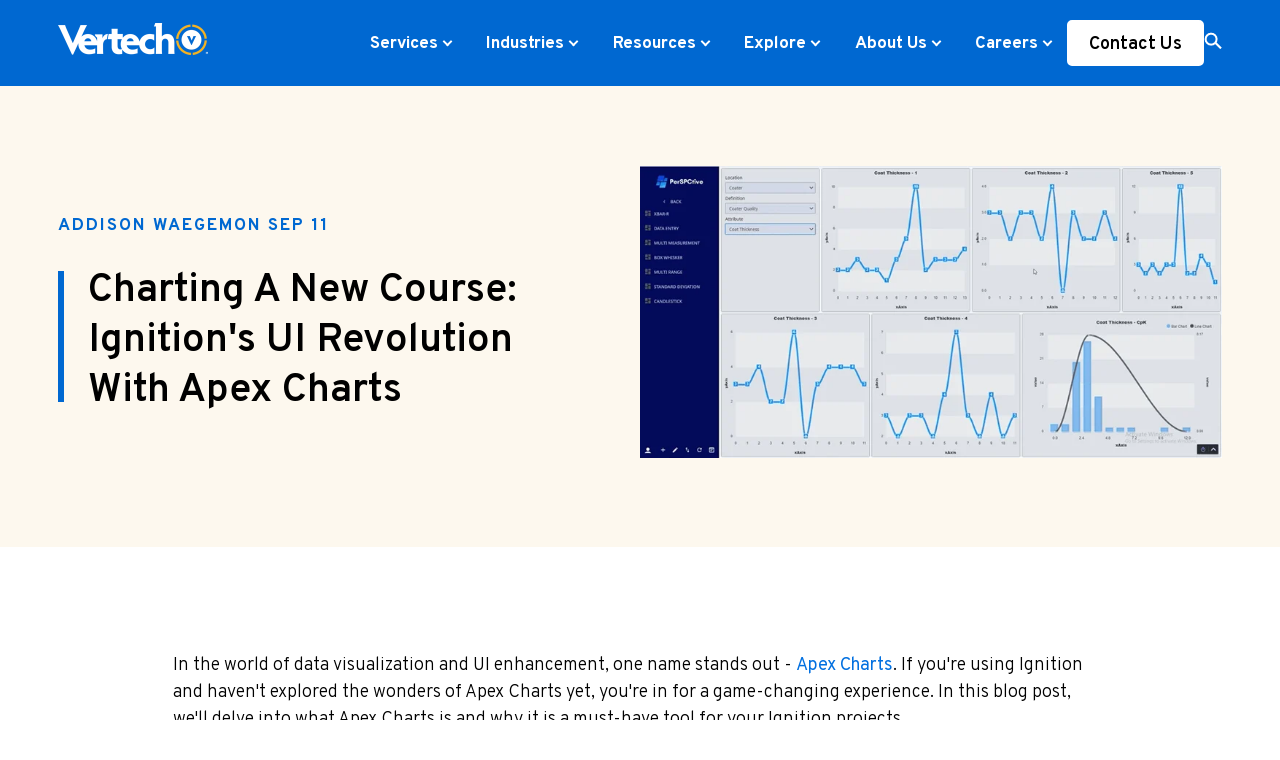

--- FILE ---
content_type: text/html; charset=UTF-8
request_url: https://www.vertech.com/blog/charting-a-new-course-ignitions-ui-revolution-with-apex-charts
body_size: 17260
content:
<!doctype html><html lang="en-us"><head>
    <meta charset="utf-8">
    <title>Charting a New Course: Ignition's UI Revolution with Apex Charts</title>
    <link rel="shortcut icon" href="https://www.vertech.com/hubfs/vertech%20logo%20icon_no%20margin.png">
    <meta name="description" content="In the world of data visualization and UI enhancement, one name stands out - Apex Charts.  Apex Charts is a must-have tool for your Ignition projects.">
    <link rel="stylesheet" href="https://use.typekit.net/moa8rxh.css">
    
    
    
      
    
    
    



    
    <meta name="viewport" content="width=device-width, initial-scale=1">

    
    <meta property="og:description" content="In the world of data visualization and UI enhancement, one name stands out - Apex Charts.  Apex Charts is a must-have tool for your Ignition projects.">
    <meta property="og:title" content="Charting a New Course: Ignition's UI Revolution with Apex Charts">
    <meta name="twitter:description" content="In the world of data visualization and UI enhancement, one name stands out - Apex Charts.  Apex Charts is a must-have tool for your Ignition projects.">
    <meta name="twitter:title" content="Charting a New Course: Ignition's UI Revolution with Apex Charts">

    

    
    <style>
a.cta_button{-moz-box-sizing:content-box !important;-webkit-box-sizing:content-box !important;box-sizing:content-box !important;vertical-align:middle}.hs-breadcrumb-menu{list-style-type:none;margin:0px 0px 0px 0px;padding:0px 0px 0px 0px}.hs-breadcrumb-menu-item{float:left;padding:10px 0px 10px 10px}.hs-breadcrumb-menu-divider:before{content:'›';padding-left:10px}.hs-featured-image-link{border:0}.hs-featured-image{float:right;margin:0 0 20px 20px;max-width:50%}@media (max-width: 568px){.hs-featured-image{float:none;margin:0;width:100%;max-width:100%}}.hs-screen-reader-text{clip:rect(1px, 1px, 1px, 1px);height:1px;overflow:hidden;position:absolute !important;width:1px}
</style>

<link rel="stylesheet" href="https://www.vertech.com/hubfs/hub_generated/template_assets/1/144861527946/1764709123564/template_main.min.css">
<link rel="stylesheet" href="https://www.vertech.com/hubfs/hub_generated/template_assets/1/144861527947/1743598785249/template_blog.min.css">
<link rel="stylesheet" href="https://www.vertech.com/hubfs/hub_generated/template_assets/1/144863038521/1743598788520/template_theme-overrides.min.css">
<link rel="stylesheet" href="https://www.vertech.com/hubfs/hub_generated/module_assets/1/144863038525/1743804868987/module_menu.min.css">

  <style>
    @media (max-width:1199px) {
  #hs_cos_wrapper_navigation-primary .menu__item--depth-1 { border-top:2px solid #80B3E8; }
}

#hs_cos_wrapper_navigation-primary .menu .menu__submenu {}

@media (max-width:1199px) {
  #hs_cos_wrapper_navigation-primary .menu .menu__wrapper { border-bottom:2px solid #80B3E8; }
}

@media (min-width:1200px) {
  #hs_cos_wrapper_navigation-primary .menu__submenu--level-2>.menu__item:first-child:before {}
}

#hs_cos_wrapper_navigation-primary .menu__submenu .menu__link,
#hs_cos_wrapper_navigation-primary .menu__submenu .menu__link:hover,
#hs_cos_wrapper_navigation-primary .menu__submenu .menu__link:focus {}

  </style>


<style>
  #hs_cos_wrapper_navigation-cta .button-wrapper {}

#hs_cos_wrapper_navigation-cta .button {}

#hs_cos_wrapper_navigation-cta .button:hover,
#hs_cos_wrapper_navigation-cta .button:focus {}

#hs_cos_wrapper_navigation-cta .button:active {}

#hs_cos_wrapper_navigation-cta .button-wrapper__item { display:inline-block; }

@media (max-width:767px) {
  #hs_cos_wrapper_navigation-cta .button-wrapper {}

  #hs_cos_wrapper_navigation-cta .button-wrapper {}
}

</style>


<style>
  #hs_cos_wrapper_navigation-cta-white .button-wrapper {}

#hs_cos_wrapper_navigation-cta-white .button {}

#hs_cos_wrapper_navigation-cta-white .button:hover,
#hs_cos_wrapper_navigation-cta-white .button:focus {}

#hs_cos_wrapper_navigation-cta-white .button:active {}

#hs_cos_wrapper_navigation-cta-white .button-wrapper__item { display:inline-block; }

@media (max-width:767px) {
  #hs_cos_wrapper_navigation-cta-white .button-wrapper {}

  #hs_cos_wrapper_navigation-cta-white .button-wrapper {}
}

</style>

<link rel="stylesheet" href="https://www.vertech.com/hubfs/hub_generated/module_assets/1/172180714348/1747838687341/module_search-header.min.css">

<style>
  #hs_cos_wrapper_module_17201866400694 .hs-search-field__bar>form {}

#hs_cos_wrapper_module_17201866400694 .hs-search-field__bar>form>label {}

#hs_cos_wrapper_module_17201866400694 .hs-search-field__bar>form>.hs-search-field__input {}

#hs_cos_wrapper_module_17201866400694 .hs-search-field__button {}

#hs_cos_wrapper_module_17201866400694 .hs-search-field__button:hover,
#hs_cos_wrapper_module_17201866400694 .hs-search-field__button:focus {}

#hs_cos_wrapper_module_17201866400694 .hs-search-field__button:active {}

#hs_cos_wrapper_module_17201866400694 .hs-search-field--open .hs-search-field__suggestions {}

#hs_cos_wrapper_module_17201866400694 .hs-search-field--open .hs-search-field__suggestions a {}

#hs_cos_wrapper_module_17201866400694 .hs-search-field--open .hs-search-field__suggestions a:hover {}

</style>


<style>
  
  
  
  .blog-post__hero{
    
    background-color:#FDF8EE;
    
  }
  .blog-post__hero .h2:before{
    background-color:#0068D1;
  }
  .blog-post__hero .h6 a{
    font-weight:700;
    color:#0068D1;
  }
  .blog-post__hero .h6 time{
    color:#0068D1;
  }
</style>

<link rel="stylesheet" href="/hs/hsstatic/AsyncSupport/static-1.501/sass/comments_listing_asset.css">
<link rel="stylesheet" href="https://www.vertech.com/hubfs/hub_generated/module_assets/1/148038382100/1743804871447/module_footer-setup.min.css">
<style>
  @font-face {
    font-family: "Overpass";
    font-weight: 700;
    font-style: normal;
    font-display: swap;
    src: url("/_hcms/googlefonts/Overpass/700.woff2") format("woff2"), url("/_hcms/googlefonts/Overpass/700.woff") format("woff");
  }
  @font-face {
    font-family: "Overpass";
    font-weight: 300;
    font-style: normal;
    font-display: swap;
    src: url("/_hcms/googlefonts/Overpass/300.woff2") format("woff2"), url("/_hcms/googlefonts/Overpass/300.woff") format("woff");
  }
  @font-face {
    font-family: "Overpass";
    font-weight: 500;
    font-style: normal;
    font-display: swap;
    src: url("/_hcms/googlefonts/Overpass/500.woff2") format("woff2"), url("/_hcms/googlefonts/Overpass/500.woff") format("woff");
  }
  @font-face {
    font-family: "Overpass";
    font-weight: 600;
    font-style: normal;
    font-display: swap;
    src: url("/_hcms/googlefonts/Overpass/600.woff2") format("woff2"), url("/_hcms/googlefonts/Overpass/600.woff") format("woff");
  }
  @font-face {
    font-family: "Overpass";
    font-weight: 400;
    font-style: normal;
    font-display: swap;
    src: url("/_hcms/googlefonts/Overpass/regular.woff2") format("woff2"), url("/_hcms/googlefonts/Overpass/regular.woff") format("woff");
  }
  @font-face {
    font-family: "Overpass";
    font-weight: 700;
    font-style: normal;
    font-display: swap;
    src: url("/_hcms/googlefonts/Overpass/700.woff2") format("woff2"), url("/_hcms/googlefonts/Overpass/700.woff") format("woff");
  }
</style>

<!-- Editor Styles -->
<style id="hs_editor_style" type="text/css">
.footer-row-0-force-full-width-section > .row-fluid {
  max-width: none !important;
}
/* HubSpot Styles (default) */
.footer-row-0-padding {
  padding-left: 0px !important;
  padding-right: 0px !important;
}
.footer-column-1-padding {
  padding-left: 0px !important;
  padding-right: 0px !important;
}
</style>
    <script type="application/ld+json">
{
  "mainEntityOfPage" : {
    "@type" : "WebPage",
    "@id" : "https://www.vertech.com/blog/charting-a-new-course-ignitions-ui-revolution-with-apex-charts"
  },
  "author" : {
    "name" : "Addison Waege",
    "url" : "https://www.vertech.com/blog/author/addison-waege",
    "@type" : "Person"
  },
  "headline" : "Charting a New Course: Ignition's UI Revolution with Apex Charts",
  "datePublished" : "2023-09-11T13:50:00.000Z",
  "dateModified" : "2023-09-11T13:50:00.248Z",
  "publisher" : {
    "name" : "Vertech",
    "logo" : {
      "url" : "https://www.vertech.com/hubfs/Logos/Vertech_Logo.png",
      "@type" : "ImageObject"
    },
    "@type" : "Organization"
  },
  "@context" : "https://schema.org",
  "@type" : "BlogPosting",
  "image" : [ "https://www.vertech.com/hubfs/ACB%20FED.png" ]
}
</script>


<script data-search_input-config="config_module_17201866400694" type="application/json">
{
  "autosuggest_results_message": "Results for \u201C[[search_term]]\u201D",
  "autosuggest_no_results_message": "There are no autosuggest results for \u201C[[search_term]]\u201D",
  "sr_empty_search_field_message": "There are no suggestions because the search field is empty.",
  "sr_autosuggest_results_message": "There are currently [[number_of_results]] auto-suggested results for [[search_term]]. Navigate to the results list by pressing the down arrow key, or press return to search for all results.",
  "sr_search_field_aria_label": "This is a search field with an auto-suggest feature attached.",
  "sr_search_button_aria_label": "Search"
}
</script>


    
<!--  Added by GoogleAnalytics4 integration -->
<script>
var _hsp = window._hsp = window._hsp || [];
window.dataLayer = window.dataLayer || [];
function gtag(){dataLayer.push(arguments);}

var useGoogleConsentModeV2 = true;
var waitForUpdateMillis = 1000;


if (!window._hsGoogleConsentRunOnce) {
  window._hsGoogleConsentRunOnce = true;

  gtag('consent', 'default', {
    'ad_storage': 'denied',
    'analytics_storage': 'denied',
    'ad_user_data': 'denied',
    'ad_personalization': 'denied',
    'wait_for_update': waitForUpdateMillis
  });

  if (useGoogleConsentModeV2) {
    _hsp.push(['useGoogleConsentModeV2'])
  } else {
    _hsp.push(['addPrivacyConsentListener', function(consent){
      var hasAnalyticsConsent = consent && (consent.allowed || (consent.categories && consent.categories.analytics));
      var hasAdsConsent = consent && (consent.allowed || (consent.categories && consent.categories.advertisement));

      gtag('consent', 'update', {
        'ad_storage': hasAdsConsent ? 'granted' : 'denied',
        'analytics_storage': hasAnalyticsConsent ? 'granted' : 'denied',
        'ad_user_data': hasAdsConsent ? 'granted' : 'denied',
        'ad_personalization': hasAdsConsent ? 'granted' : 'denied'
      });
    }]);
  }
}

gtag('js', new Date());
gtag('set', 'developer_id.dZTQ1Zm', true);
gtag('config', 'G-Z64HCKK8EC');
</script>
<script async src="https://www.googletagmanager.com/gtag/js?id=G-Z64HCKK8EC"></script>

<!-- /Added by GoogleAnalytics4 integration -->

<!--  Added by GoogleTagManager integration -->
<script>
var _hsp = window._hsp = window._hsp || [];
window.dataLayer = window.dataLayer || [];
function gtag(){dataLayer.push(arguments);}

var useGoogleConsentModeV2 = true;
var waitForUpdateMillis = 1000;



var hsLoadGtm = function loadGtm() {
    if(window._hsGtmLoadOnce) {
      return;
    }

    if (useGoogleConsentModeV2) {

      gtag('set','developer_id.dZTQ1Zm',true);

      gtag('consent', 'default', {
      'ad_storage': 'denied',
      'analytics_storage': 'denied',
      'ad_user_data': 'denied',
      'ad_personalization': 'denied',
      'wait_for_update': waitForUpdateMillis
      });

      _hsp.push(['useGoogleConsentModeV2'])
    }

    (function(w,d,s,l,i){w[l]=w[l]||[];w[l].push({'gtm.start':
    new Date().getTime(),event:'gtm.js'});var f=d.getElementsByTagName(s)[0],
    j=d.createElement(s),dl=l!='dataLayer'?'&l='+l:'';j.async=true;j.src=
    'https://www.googletagmanager.com/gtm.js?id='+i+dl;f.parentNode.insertBefore(j,f);
    })(window,document,'script','dataLayer','GTM-5LJCNKP');

    window._hsGtmLoadOnce = true;
};

_hsp.push(['addPrivacyConsentListener', function(consent){
  if(consent.allowed || (consent.categories && consent.categories.analytics)){
    hsLoadGtm();
  }
}]);

</script>

<!-- /Added by GoogleTagManager integration -->


<!-- Google Tag Manager -->
<script>(function(w,d,s,l,i){w[l]=w[l]||[];w[l].push({'gtm.start':
new Date().getTime(),event:'gtm.js'});var f=d.getElementsByTagName(s)[0],
j=d.createElement(s),dl=l!='dataLayer'?'&l='+l:'';j.async=true;j.src=
'https://www.googletagmanager.com/gtm.js?id='+i+dl;f.parentNode.insertBefore(j,f);
})(window,document,'script','dataLayer','GTM-5LJCNKP');</script>
<!-- End Google Tag Manager -->
<!-- Zoominfo Tracking Code -->  
      <script>
        (function () {
          var zi = document.createElement('script');
          zi.type = 'text/javascript';
          zi.async = true;
          zi.referrerPolicy = 'unsafe-url';
          zi.src = 'https://ws.zoominfo.com/pixel/61fc3a7c3cd9cc001d983a8d';
          var s = document.getElementsByTagName('script')[0];
          s.parentNode.insertBefore(zi, s);
        })();
      </script>
<!-- End of Zoominfo Tracking Code -->    
<!-- Global site tag (gtag.js) - Google Ads: 801233440 -->
<script async src="https://www.googletagmanager.com/gtag/js?id=AW-801233440"></script>
<script>
  window.dataLayer = window.dataLayer || [];
  function gtag(){dataLayer.push(arguments);}
  gtag('js', new Date());

  gtag('config', 'AW-801233440');
</script>
<!-- Global site tag (gtag.js) - Google Analytics -->
<script async src="https://www.googletagmanager.com/gtag/js?id=G-Z64HCKK8EC"></script>
<script>
  window.dataLayer = window.dataLayer || [];
  function gtag(){dataLayer.push(arguments);}
  gtag('js', new Date());

  gtag('config', 'G-Z64HCKK8EC');
</script>
<meta name="google-site-verification" content="T42dQf0GJUklzMyP2CQ1_NBZ_6wzvfr18sLT_qMRinc">

<!-- Ahrefs Tracking Code -->
<script src="https://analytics.ahrefs.com/analytics.js" data-key="YaGL+4iMgug104aOMnXoow" async></script>
<!-- End of Ahrefs Tracking Code -->  
<!-- Google Schema Site Name Code -->  
<script type="application/ld+json">
{
  "@context": "https://schema.org",
  "@graph": [
    {
      "@type": "WebSite",
      "@id": "https://www.vertech.com/#website",
      "url": "https://www.vertech.com/",
      "name": "Vertech",
      "alternateName": "Vertech"
    },
    {
      "@type": "Organization",
      "@id": "https://www.vertech.com/#organization",
      "name": "Vertech",
      "alternateName": "Vertech",
      "url": "https://www.vertech.com/",
      "logo": "https://www.vertech.com/hs-fs/hubfs/Logos/Vertech_Logo.png",
      "sameAs": [
        "https://www.linkedin.com/company/vertech-industrial-systems-llc"
      ]
    }
  ]
}
</script>
<!-- End Google Schema Site Name Code -->  
<link rel="amphtml" href="https://www.vertech.com/blog/charting-a-new-course-ignitions-ui-revolution-with-apex-charts?hs_amp=true">

<meta property="og:image" content="https://www.vertech.com/hubfs/ACB%20FED.png">
<meta property="og:image:width" content="892">
<meta property="og:image:height" content="447">
<meta property="og:image:alt" content="Advanced customized user interface UI using Apex Charts">
<meta name="twitter:image" content="https://www.vertech.com/hubfs/ACB%20FED.png">
<meta name="twitter:image:alt" content="Advanced customized user interface UI using Apex Charts">

<meta property="og:url" content="https://www.vertech.com/blog/charting-a-new-course-ignitions-ui-revolution-with-apex-charts">
<meta name="twitter:card" content="summary_large_image">

<link rel="canonical" href="https://www.vertech.com/blog/charting-a-new-course-ignitions-ui-revolution-with-apex-charts">

<meta property="og:type" content="article">
<link rel="alternate" type="application/rss+xml" href="https://www.vertech.com/blog/rss.xml">
<meta name="twitter:domain" content="www.vertech.com">
<meta name="twitter:site" content="@VerTalk">
<script src="//platform.linkedin.com/in.js" type="text/javascript">
    lang: en_US
</script>

<meta http-equiv="content-language" content="en-us">






  <meta name="generator" content="HubSpot"></head>
  <body>
<!--  Added by GoogleTagManager integration -->
<noscript><iframe src="https://www.googletagmanager.com/ns.html?id=GTM-5LJCNKP" height="0" width="0" style="display:none;visibility:hidden"></iframe></noscript>

<!-- /Added by GoogleTagManager integration -->

     
    <div class="body-wrapper   hs-content-id-134040595515 hs-blog-post hs-blog-id-4835848600  ">

      
     
      
        <div data-global-resource-path="vertech-s2/templates/partials/header.html">
<header class="header header--default ">

  

  <a href="#main-content" class="header__skip">Skip to content</a>

  

  <div class="container-fluid content-wrapper">
<div class="row-fluid-wrapper">
<div class="row-fluid">
<div class="span12 widget-span widget-type-cell " style="" data-widget-type="cell" data-x="0" data-w="12">

</div><!--end widget-span -->
</div>
</div>
</div>

  

  <div class="header__container content-wrapper">

    

    <div class="header__logo header__logo--main">
      <div class="header__logo-default">
      <div id="hs_cos_wrapper_site_logo" class="hs_cos_wrapper hs_cos_wrapper_widget hs_cos_wrapper_type_module widget-type-logo" style="" data-hs-cos-general-type="widget" data-hs-cos-type="module">
  






















  
  <span id="hs_cos_wrapper_site_logo_hs_logo_widget" class="hs_cos_wrapper hs_cos_wrapper_widget hs_cos_wrapper_type_logo" style="" data-hs-cos-general-type="widget" data-hs-cos-type="logo"><a href="https://www.vertech.com/" id="hs-link-site_logo_hs_logo_widget" style="border-width:0px;border:0px;"><img src="https://www.vertech.com/hs-fs/hubfs/Logos/Vertech_Logo.png?width=300&amp;height=63&amp;name=Vertech_Logo.png" class="hs-image-widget " height="63" style="height: auto;width:300px;border-width:0px;border:0px;" width="300" alt="Vertech" title="Vertech" loading="eager" srcset="https://www.vertech.com/hs-fs/hubfs/Logos/Vertech_Logo.png?width=150&amp;height=32&amp;name=Vertech_Logo.png 150w, https://www.vertech.com/hs-fs/hubfs/Logos/Vertech_Logo.png?width=300&amp;height=63&amp;name=Vertech_Logo.png 300w, https://www.vertech.com/hs-fs/hubfs/Logos/Vertech_Logo.png?width=450&amp;height=95&amp;name=Vertech_Logo.png 450w, https://www.vertech.com/hs-fs/hubfs/Logos/Vertech_Logo.png?width=600&amp;height=126&amp;name=Vertech_Logo.png 600w, https://www.vertech.com/hs-fs/hubfs/Logos/Vertech_Logo.png?width=750&amp;height=158&amp;name=Vertech_Logo.png 750w, https://www.vertech.com/hs-fs/hubfs/Logos/Vertech_Logo.png?width=900&amp;height=189&amp;name=Vertech_Logo.png 900w" sizes="(max-width: 300px) 100vw, 300px"></a></span>
</div>
      </div>
      <div class="header__logo-white">
      <div id="hs_cos_wrapper_site_logo_white" class="hs_cos_wrapper hs_cos_wrapper_widget hs_cos_wrapper_type_module widget-type-logo" style="" data-hs-cos-general-type="widget" data-hs-cos-type="module">
  






















  
  <span id="hs_cos_wrapper_site_logo_white_hs_logo_widget" class="hs_cos_wrapper hs_cos_wrapper_widget hs_cos_wrapper_type_logo" style="" data-hs-cos-general-type="widget" data-hs-cos-type="logo"><a href="https://www.vertech.com/" id="hs-link-site_logo_white_hs_logo_widget" style="border-width:0px;border:0px;"><img src="https://www.vertech.com/hs-fs/hubfs/Logos/Vertech_White_Logo-1.png?width=300&amp;height=65&amp;name=Vertech_White_Logo-1.png" class="hs-image-widget " height="65" style="height: auto;width:300px;border-width:0px;border:0px;" width="300" alt="Vertech" title="Vertech" loading="eager" srcset="https://www.vertech.com/hs-fs/hubfs/Logos/Vertech_White_Logo-1.png?width=150&amp;height=33&amp;name=Vertech_White_Logo-1.png 150w, https://www.vertech.com/hs-fs/hubfs/Logos/Vertech_White_Logo-1.png?width=300&amp;height=65&amp;name=Vertech_White_Logo-1.png 300w, https://www.vertech.com/hs-fs/hubfs/Logos/Vertech_White_Logo-1.png?width=450&amp;height=98&amp;name=Vertech_White_Logo-1.png 450w, https://www.vertech.com/hs-fs/hubfs/Logos/Vertech_White_Logo-1.png?width=600&amp;height=130&amp;name=Vertech_White_Logo-1.png 600w, https://www.vertech.com/hs-fs/hubfs/Logos/Vertech_White_Logo-1.png?width=750&amp;height=163&amp;name=Vertech_White_Logo-1.png 750w, https://www.vertech.com/hs-fs/hubfs/Logos/Vertech_White_Logo-1.png?width=900&amp;height=195&amp;name=Vertech_White_Logo-1.png 900w" sizes="(max-width: 300px) 100vw, 300px"></a></span>
</div>
      </div>
    </div>
    
    <div class="header--toggle header__navigation--toggle">
      <span></span>
      <span></span>
      <span></span>
      <span></span>
    </div>
    
    <div class="header__navigation header--element">
      <div id="hs_cos_wrapper_navigation-primary" class="hs_cos_wrapper hs_cos_wrapper_widget hs_cos_wrapper_type_module" style="" data-hs-cos-general-type="widget" data-hs-cos-type="module">









<nav class="menu menu--desktop" aria-label="Main menu">
  <ul class="menu__wrapper no-list">
    

  

  

  
    
    
      
    
    
    <li class="menu__item menu__item--depth-1 menu__item--has-submenu hs-skip-lang-url-rewrite">

      
        
          <a class="menu__link  menu__link--toggle" href="#" aria-haspopup="true" aria-expanded="false">
            
            
            <span>Services</span>
          </a>
        
      
      
        
          <button class="menu__child-toggle no-button" aria-expanded="false">
            <span class="show-for-sr">Show submenu for Services</span>
            <span class="menu__child-toggle-icon"></span>
          </button>
          <ul class="menu__submenu menu__submenu--level-2 no-list">
            
            
              
              
              
    
    
    <li class="menu__item menu__item--depth-2  hs-skip-lang-url-rewrite">

      
        <a class="menu__link    " href="https://www.vertech.com/controls-automation">
          
          
          <span>Controls &amp; Automation</span>
        </a>
      
      
    </li>
  
            
              
              
              
    
    
    <li class="menu__item menu__item--depth-2  hs-skip-lang-url-rewrite">

      
        <a class="menu__link    " href="https://www.vertech.com/digital-plant">
          
          
          <span>Digital Plant</span>
        </a>
      
      
    </li>
  
            
              
              
              
    
    
    <li class="menu__item menu__item--depth-2  hs-skip-lang-url-rewrite">

      
        <a class="menu__link    " href="https://www.vertech.com/industrial-it">
          
          
          <span>Industrial IT</span>
        </a>
      
      
    </li>
  
            
              
              
              
    
    
    <li class="menu__item menu__item--depth-2  hs-skip-lang-url-rewrite">

      
        <a class="menu__link    " href="https://www.vertech.com/panel-design">
          
          
          <span>Panel Design</span>
        </a>
      
      
    </li>
  
            
          </ul>
          
      
    </li>
  
  
    
    
      
    
    
    <li class="menu__item menu__item--depth-1 menu__item--has-submenu hs-skip-lang-url-rewrite">

      
        
          <a class="menu__link  menu__link--toggle" href="#" aria-haspopup="true" aria-expanded="false">
            
            
            <span>Industries</span>
          </a>
        
      
      
        
          <button class="menu__child-toggle no-button" aria-expanded="false">
            <span class="show-for-sr">Show submenu for Industries</span>
            <span class="menu__child-toggle-icon"></span>
          </button>
          <ul class="menu__submenu menu__submenu--level-2 no-list">
            
            
              
              
              
    
    
    <li class="menu__item menu__item--depth-2  hs-skip-lang-url-rewrite">

      
        <a class="menu__link    " href="https://www.vertech.com/industries/manufacturing/aerospace">
          
          
          <span>Aerospace</span>
        </a>
      
      
    </li>
  
            
              
              
              
    
    
    <li class="menu__item menu__item--depth-2  hs-skip-lang-url-rewrite">

      
        <a class="menu__link    " href="https://www.vertech.com/industries/manufacturing/automotive">
          
          
          <span>Automotive</span>
        </a>
      
      
    </li>
  
            
              
              
              
    
    
    <li class="menu__item menu__item--depth-2  hs-skip-lang-url-rewrite">

      
        <a class="menu__link    " href="https://www.vertech.com/industries/data-centers">
          
          
          <span>Data Centers</span>
        </a>
      
      
    </li>
  
            
              
              
              
    
    
    <li class="menu__item menu__item--depth-2  hs-skip-lang-url-rewrite">

      
        <a class="menu__link    " href="https://www.vertech.com/industries/food-and-beverage">
          
          
          <span>Food &amp; Beverage</span>
        </a>
      
      
    </li>
  
            
              
              
              
    
    
    <li class="menu__item menu__item--depth-2  hs-skip-lang-url-rewrite">

      
        <a class="menu__link    " href="https://www.vertech.com/industries/manufacturing">
          
          
          <span>Manufacturing</span>
        </a>
      
      
    </li>
  
            
              
              
              
    
    
    <li class="menu__item menu__item--depth-2  hs-skip-lang-url-rewrite">

      
        <a class="menu__link    " href="https://www.vertech.com/industries/solar">
          
          
          <span>Solar</span>
        </a>
      
      
    </li>
  
            
              
              
              
    
    
    <li class="menu__item menu__item--depth-2  hs-skip-lang-url-rewrite">

      
        <a class="menu__link    " href="https://www.vertech.com/industries/water">
          
          
          <span>Water</span>
        </a>
      
      
    </li>
  
            
          </ul>
          
      
    </li>
  
  
    
    
      
    
    
    <li class="menu__item menu__item--depth-1 menu__item--has-submenu hs-skip-lang-url-rewrite">

      
        <a class="menu__link  menu__link--toggle  " href="https://www.vertech.com/blog" aria-haspopup="true" aria-expanded="false">
          
          
          <span>Resources</span>
        </a>
      
      
        
          <button class="menu__child-toggle no-button" aria-expanded="false">
            <span class="show-for-sr">Show submenu for Resources</span>
            <span class="menu__child-toggle-icon"></span>
          </button>
          <ul class="menu__submenu menu__submenu--level-2 no-list">
            
            
              
              
              
    
    
    <li class="menu__item menu__item--depth-2  hs-skip-lang-url-rewrite">

      
        <a class="menu__link    " href="https://www.vertech.com/blog?type=blog">
          
          
          <span>Blog</span>
        </a>
      
      
    </li>
  
            
              
              
              
    
    
    <li class="menu__item menu__item--depth-2  hs-skip-lang-url-rewrite">

      
        <a class="menu__link    " href="https://www.vertech.com/blog?type=case-studies">
          
          
          <span>Case Studies</span>
        </a>
      
      
    </li>
  
            
              
              
              
    
    
    <li class="menu__item menu__item--depth-2  hs-skip-lang-url-rewrite">

      
        <a class="menu__link    " href="https://www.vertech.com/blog?type=whitepapers">
          
          
          <span>White Papers</span>
        </a>
      
      
    </li>
  
            
              
              
              
    
    
    <li class="menu__item menu__item--depth-2  hs-skip-lang-url-rewrite">

      
        <a class="menu__link    " href="https://www.vertech.com/oee-calculator">
          
          
          <span>OEE Calculator</span>
        </a>
      
      
    </li>
  
            
          </ul>
          
      
    </li>
  
  
    
    
      
    
    
    <li class="menu__item menu__item--depth-1 menu__item--has-submenu hs-skip-lang-url-rewrite">

      
        
          <a class="menu__link  menu__link--toggle" href="#" aria-haspopup="true" aria-expanded="false">
            
            
            <span>Explore</span>
          </a>
        
      
      
        
          <button class="menu__child-toggle no-button" aria-expanded="false">
            <span class="show-for-sr">Show submenu for Explore</span>
            <span class="menu__child-toggle-icon"></span>
          </button>
          <ul class="menu__submenu menu__submenu--level-2 no-list">
            
            
              
              
              
    
    
    <li class="menu__item menu__item--depth-2  hs-skip-lang-url-rewrite">

      
        <a class="menu__link    " href="https://www.vertech.com/explore/batch-control">
          
          
          <span>Batch Control</span>
        </a>
      
      
    </li>
  
            
              
              
              
    
    
    <li class="menu__item menu__item--depth-2  hs-skip-lang-url-rewrite">

      
        <a class="menu__link    " href="https://www.vertech.com/explore/ignition-perspective">
          
          
          <span>Ignition Perspective</span>
        </a>
      
      
    </li>
  
            
              
              
              
    
    
    <li class="menu__item menu__item--depth-2  hs-skip-lang-url-rewrite">

      
        <a class="menu__link    " href="https://www.vertech.com/explore/mes">
          
          
          <span>MES</span>
        </a>
      
      
    </li>
  
            
              
              
              
    
    
    <li class="menu__item menu__item--depth-2  hs-skip-lang-url-rewrite">

      
        <a class="menu__link    " href="https://www.vertech.com/explore/scada">
          
          
          <span>SCADA</span>
        </a>
      
      
    </li>
  
            
              
              
              
    
    
    <li class="menu__item menu__item--depth-2  hs-skip-lang-url-rewrite">

      
        <a class="menu__link    " href="https://www.vertech.com/explore/sepasoft">
          
          
          <span>Sepasoft</span>
        </a>
      
      
    </li>
  
            
          </ul>
          
      
    </li>
  
  
    
    
      
    
    
    <li class="menu__item menu__item--depth-1 menu__item--has-submenu hs-skip-lang-url-rewrite">

      
        
          <a class="menu__link  menu__link--toggle" href="#" aria-haspopup="true" aria-expanded="false">
            
            
            <span>About Us</span>
          </a>
        
      
      
        
          <button class="menu__child-toggle no-button" aria-expanded="false">
            <span class="show-for-sr">Show submenu for About Us</span>
            <span class="menu__child-toggle-icon"></span>
          </button>
          <ul class="menu__submenu menu__submenu--level-2 no-list">
            
            
              
              
              
    
    
    <li class="menu__item menu__item--depth-2  hs-skip-lang-url-rewrite">

      
        <a class="menu__link    " href="https://www.vertech.com/about-us">
          
          
          <span>About Us</span>
        </a>
      
      
    </li>
  
            
              
              
              
    
    
    <li class="menu__item menu__item--depth-2  hs-skip-lang-url-rewrite">

      
        <a class="menu__link    " href="https://www.vertech.com/momentum">
          
          
          <span>Momentum Method</span>
        </a>
      
      
    </li>
  
            
              
              
              
    
    
    <li class="menu__item menu__item--depth-2  hs-skip-lang-url-rewrite">

      
        <a class="menu__link    " href="https://www.vertech.com/5d-process">
          
          
          <span>5D Process</span>
        </a>
      
      
    </li>
  
            
          </ul>
          
      
    </li>
  
  
    
    
      
    
    
    <li class="menu__item menu__item--depth-1 menu__item--has-submenu hs-skip-lang-url-rewrite">

      
        
          <a class="menu__link  menu__link--toggle" href="#" aria-haspopup="true" aria-expanded="false">
            
            
            <span>Careers</span>
          </a>
        
      
      
        
          <button class="menu__child-toggle no-button" aria-expanded="false">
            <span class="show-for-sr">Show submenu for Careers</span>
            <span class="menu__child-toggle-icon"></span>
          </button>
          <ul class="menu__submenu menu__submenu--level-2 no-list">
            
            
              
              
              
    
    
    <li class="menu__item menu__item--depth-2  hs-skip-lang-url-rewrite">

      
        <a class="menu__link    " href="https://www.vertech.com/open-positions">
          
          
          <span>Open Positions</span>
        </a>
      
      
    </li>
  
            
              
              
              
    
    
    <li class="menu__item menu__item--depth-2  hs-skip-lang-url-rewrite">

      
        <a class="menu__link    " href="https://www.vertech.com/culture">
          
          
          <span>Culture</span>
        </a>
      
      
    </li>
  
            
          </ul>
          
      
    </li>
  
  


  </ul>
</nav>



<nav class="menu menu--mobile" aria-label="Main menu">
  <ul class="menu__wrapper no-list">
    

  

  

  
    
    
      
    
    
    <li class="menu__item menu__item--depth-1 menu__item--has-submenu hs-skip-lang-url-rewrite">

      
        
          <a class="menu__link  menu__link--toggle" href="#" aria-haspopup="true" aria-expanded="false">
            
            
            <span>Services</span>
          </a>
        
      
      
        
          <button class="menu__child-toggle no-button" aria-expanded="false">
            <span class="show-for-sr">Show submenu for Services</span>
            <span class="menu__child-toggle-icon"></span>
          </button>
          <ul class="menu__submenu menu__submenu--level-2 no-list">
            
            
              
              
              
    
    
    <li class="menu__item menu__item--depth-2  hs-skip-lang-url-rewrite">

      
        <a class="menu__link    " href="https://www.vertech.com/controls-automation">
          
          
          <span>Controls &amp; Automation</span>
        </a>
      
      
    </li>
  
            
              
              
              
    
    
    <li class="menu__item menu__item--depth-2  hs-skip-lang-url-rewrite">

      
        <a class="menu__link    " href="https://www.vertech.com/digital-plant">
          
          
          <span>Digital Plant</span>
        </a>
      
      
    </li>
  
            
              
              
              
    
    
    <li class="menu__item menu__item--depth-2  hs-skip-lang-url-rewrite">

      
        <a class="menu__link    " href="https://www.vertech.com/industrial-it">
          
          
          <span>Industrial IT</span>
        </a>
      
      
    </li>
  
            
              
              
              
    
    
    <li class="menu__item menu__item--depth-2  hs-skip-lang-url-rewrite">

      
        <a class="menu__link    " href="https://www.vertech.com/panel-design">
          
          
          <span>Panel Design</span>
        </a>
      
      
    </li>
  
            
          </ul>
          
      
    </li>
  
  
    
    
      
    
    
    <li class="menu__item menu__item--depth-1 menu__item--has-submenu hs-skip-lang-url-rewrite">

      
        
          <a class="menu__link  menu__link--toggle" href="#" aria-haspopup="true" aria-expanded="false">
            
            
            <span>Industries</span>
          </a>
        
      
      
        
          <button class="menu__child-toggle no-button" aria-expanded="false">
            <span class="show-for-sr">Show submenu for Industries</span>
            <span class="menu__child-toggle-icon"></span>
          </button>
          <ul class="menu__submenu menu__submenu--level-2 no-list">
            
            
              
              
              
    
    
    <li class="menu__item menu__item--depth-2  hs-skip-lang-url-rewrite">

      
        <a class="menu__link    " href="https://www.vertech.com/industries/manufacturing/aerospace">
          
          
          <span>Aerospace</span>
        </a>
      
      
    </li>
  
            
              
              
              
    
    
    <li class="menu__item menu__item--depth-2  hs-skip-lang-url-rewrite">

      
        <a class="menu__link    " href="https://www.vertech.com/industries/manufacturing/automotive">
          
          
          <span>Automotive</span>
        </a>
      
      
    </li>
  
            
              
              
              
    
    
    <li class="menu__item menu__item--depth-2  hs-skip-lang-url-rewrite">

      
        <a class="menu__link    " href="https://www.vertech.com/industries/data-centers">
          
          
          <span>Data Centers</span>
        </a>
      
      
    </li>
  
            
              
              
              
    
    
    <li class="menu__item menu__item--depth-2  hs-skip-lang-url-rewrite">

      
        <a class="menu__link    " href="https://www.vertech.com/industries/food-and-beverage">
          
          
          <span>Food &amp; Beverage</span>
        </a>
      
      
    </li>
  
            
              
              
              
    
    
    <li class="menu__item menu__item--depth-2  hs-skip-lang-url-rewrite">

      
        <a class="menu__link    " href="https://www.vertech.com/industries/manufacturing">
          
          
          <span>Manufacturing</span>
        </a>
      
      
    </li>
  
            
              
              
              
    
    
    <li class="menu__item menu__item--depth-2  hs-skip-lang-url-rewrite">

      
        <a class="menu__link    " href="https://www.vertech.com/industries/solar">
          
          
          <span>Solar</span>
        </a>
      
      
    </li>
  
            
              
              
              
    
    
    <li class="menu__item menu__item--depth-2  hs-skip-lang-url-rewrite">

      
        <a class="menu__link    " href="https://www.vertech.com/industries/water">
          
          
          <span>Water</span>
        </a>
      
      
    </li>
  
            
          </ul>
          
      
    </li>
  
  
    
    
      
    
    
    <li class="menu__item menu__item--depth-1 menu__item--has-submenu hs-skip-lang-url-rewrite">

      
        <a class="menu__link  menu__link--toggle  " href="https://www.vertech.com/blog" aria-haspopup="true" aria-expanded="false">
          
          
          <span>Resources</span>
        </a>
      
      
        
          <button class="menu__child-toggle no-button" aria-expanded="false">
            <span class="show-for-sr">Show submenu for Resources</span>
            <span class="menu__child-toggle-icon"></span>
          </button>
          <ul class="menu__submenu menu__submenu--level-2 no-list">
            
            
              
              
              
    
    
    <li class="menu__item menu__item--depth-2  hs-skip-lang-url-rewrite">

      
        <a class="menu__link    " href="https://www.vertech.com/blog?type=blog">
          
          
          <span>Blog</span>
        </a>
      
      
    </li>
  
            
              
              
              
    
    
    <li class="menu__item menu__item--depth-2  hs-skip-lang-url-rewrite">

      
        <a class="menu__link    " href="https://www.vertech.com/blog?type=case-studies">
          
          
          <span>Case Studies</span>
        </a>
      
      
    </li>
  
            
              
              
              
    
    
    <li class="menu__item menu__item--depth-2  hs-skip-lang-url-rewrite">

      
        <a class="menu__link    " href="https://www.vertech.com/blog?type=whitepapers">
          
          
          <span>White Papers</span>
        </a>
      
      
    </li>
  
            
              
              
              
    
    
    <li class="menu__item menu__item--depth-2  hs-skip-lang-url-rewrite">

      
        <a class="menu__link    " href="https://www.vertech.com/oee-calculator">
          
          
          <span>OEE Calculator</span>
        </a>
      
      
    </li>
  
            
          </ul>
          
      
    </li>
  
  
    
    
      
    
    
    <li class="menu__item menu__item--depth-1 menu__item--has-submenu hs-skip-lang-url-rewrite">

      
        
          <a class="menu__link  menu__link--toggle" href="#" aria-haspopup="true" aria-expanded="false">
            
            
            <span>Explore</span>
          </a>
        
      
      
        
          <button class="menu__child-toggle no-button" aria-expanded="false">
            <span class="show-for-sr">Show submenu for Explore</span>
            <span class="menu__child-toggle-icon"></span>
          </button>
          <ul class="menu__submenu menu__submenu--level-2 no-list">
            
            
              
              
              
    
    
    <li class="menu__item menu__item--depth-2  hs-skip-lang-url-rewrite">

      
        <a class="menu__link    " href="https://www.vertech.com/explore/batch-control">
          
          
          <span>Batch Control</span>
        </a>
      
      
    </li>
  
            
              
              
              
    
    
    <li class="menu__item menu__item--depth-2  hs-skip-lang-url-rewrite">

      
        <a class="menu__link    " href="https://www.vertech.com/explore/ignition-perspective">
          
          
          <span>Ignition Perspective</span>
        </a>
      
      
    </li>
  
            
              
              
              
    
    
    <li class="menu__item menu__item--depth-2  hs-skip-lang-url-rewrite">

      
        <a class="menu__link    " href="https://www.vertech.com/explore/mes">
          
          
          <span>MES</span>
        </a>
      
      
    </li>
  
            
              
              
              
    
    
    <li class="menu__item menu__item--depth-2  hs-skip-lang-url-rewrite">

      
        <a class="menu__link    " href="https://www.vertech.com/explore/scada">
          
          
          <span>SCADA</span>
        </a>
      
      
    </li>
  
            
              
              
              
    
    
    <li class="menu__item menu__item--depth-2  hs-skip-lang-url-rewrite">

      
        <a class="menu__link    " href="https://www.vertech.com/explore/sepasoft">
          
          
          <span>Sepasoft</span>
        </a>
      
      
    </li>
  
            
          </ul>
          
      
    </li>
  
  
    
    
      
    
    
    <li class="menu__item menu__item--depth-1 menu__item--has-submenu hs-skip-lang-url-rewrite">

      
        
          <a class="menu__link  menu__link--toggle" href="#" aria-haspopup="true" aria-expanded="false">
            
            
            <span>About Us</span>
          </a>
        
      
      
        
          <button class="menu__child-toggle no-button" aria-expanded="false">
            <span class="show-for-sr">Show submenu for About Us</span>
            <span class="menu__child-toggle-icon"></span>
          </button>
          <ul class="menu__submenu menu__submenu--level-2 no-list">
            
            
              
              
              
    
    
    <li class="menu__item menu__item--depth-2  hs-skip-lang-url-rewrite">

      
        <a class="menu__link    " href="https://www.vertech.com/about-us">
          
          
          <span>About Us</span>
        </a>
      
      
    </li>
  
            
              
              
              
    
    
    <li class="menu__item menu__item--depth-2  hs-skip-lang-url-rewrite">

      
        <a class="menu__link    " href="https://www.vertech.com/momentum">
          
          
          <span>Momentum Method</span>
        </a>
      
      
    </li>
  
            
              
              
              
    
    
    <li class="menu__item menu__item--depth-2  hs-skip-lang-url-rewrite">

      
        <a class="menu__link    " href="https://www.vertech.com/5d-process">
          
          
          <span>5D Process</span>
        </a>
      
      
    </li>
  
            
          </ul>
          
      
    </li>
  
  
    
    
      
    
    
    <li class="menu__item menu__item--depth-1 menu__item--has-submenu hs-skip-lang-url-rewrite">

      
        
          <a class="menu__link  menu__link--toggle" href="#" aria-haspopup="true" aria-expanded="false">
            
            
            <span>Careers</span>
          </a>
        
      
      
        
          <button class="menu__child-toggle no-button" aria-expanded="false">
            <span class="show-for-sr">Show submenu for Careers</span>
            <span class="menu__child-toggle-icon"></span>
          </button>
          <ul class="menu__submenu menu__submenu--level-2 no-list">
            
            
              
              
              
    
    
    <li class="menu__item menu__item--depth-2  hs-skip-lang-url-rewrite">

      
        <a class="menu__link    " href="https://www.vertech.com/open-positions">
          
          
          <span>Open Positions</span>
        </a>
      
      
    </li>
  
            
              
              
              
    
    
    <li class="menu__item menu__item--depth-2  hs-skip-lang-url-rewrite">

      
        <a class="menu__link    " href="https://www.vertech.com/culture">
          
          
          <span>Culture</span>
        </a>
      
      
    </li>
  
            
          </ul>
          
      
    </li>
  
  


  </ul>
</nav></div>
      
      
      <div class="header__cta">
        <div class="header__cta-default">
            <div id="hs_cos_wrapper_navigation-cta" class="hs_cos_wrapper hs_cos_wrapper_widget hs_cos_wrapper_type_module" style="" data-hs-cos-general-type="widget" data-hs-cos-type="module">













<div class="button-wrapper">
  <div class="button-wrapper__item">
    
    
    
    <a class="button primary dark button-sm" href="https://www.vertech.com/contact-us">
      Contact Us 
      
      
      
    </a>
    
  </div>
</div></div>
        </div>
        <div class="header__cta-white">
          <div id="hs_cos_wrapper_navigation-cta-white" class="hs_cos_wrapper hs_cos_wrapper_widget hs_cos_wrapper_type_module" style="" data-hs-cos-general-type="widget" data-hs-cos-type="module">













<div class="button-wrapper">
  <div class="button-wrapper__item">
    
    
    
    <a class="button white dark button-sm" href="https://www.vertech.com/contact-us">
      Contact Us 
      
      
      
    </a>
    
  </div>
</div></div>
        </div>
      </div>
      
      <div class="header__search">
        <div class="header__search--toggle">
          <svg xmlns="http://www.w3.org/2000/svg" width="18" height="18" viewbox="0 0 18 18" fill="none">
            <path d="M11.3432 10.6893L17.0001 16.3462M10.9897 3.26472C13.1376 5.41261 13.1376 8.89501 10.9897 11.0429C8.84179 13.1908 5.35938 13.1908 3.2115 11.0429C1.06362 8.89501 1.06362 5.41261 3.2115 3.26472C5.35938 1.11684 8.84179 1.11684 10.9897 3.26472Z" stroke="white" stroke-width="2" />
          </svg>
        </div>
        <div class="header__search--wrap">
          <div id="hs_cos_wrapper_module_17201866400694" class="hs_cos_wrapper hs_cos_wrapper_widget hs_cos_wrapper_type_module" style="" data-hs-cos-general-type="widget" data-hs-cos-type="module">












  









<div class="hs-search-field">
    <div class="hs-search-field__bar hs-search-field__bar--button-inline  ">
      <form data-hs-do-not-collect="true" class="hs-search-field__form" action="/hs-search-results">

        <label class="hs-search-field__label show-for-sr" for="module_17201866400694-input">This is a search field with an auto-suggest feature attached.</label>

        <input role="combobox" aria-expanded="false" aria-controls="autocomplete-results" aria-label="This is a search field with an auto-suggest feature attached." type="search" class="hs-search-field__input" id="module_17201866400694-input" name="q" autocomplete="off" aria-autocomplete="list" placeholder="Search">

        
          <input type="hidden" name="type" value="SITE_PAGE">
        
        
          <input type="hidden" name="type" value="LANDING_PAGE">
        
        
          <input type="hidden" name="type" value="BLOG_POST">
          <input type="hidden" name="type" value="LISTING_PAGE">
        
        
        

        <button class="hs-search-field__button " aria-label="Search">
          <span id="hs_cos_wrapper_module_17201866400694_" class="hs_cos_wrapper hs_cos_wrapper_widget hs_cos_wrapper_type_icon" style="" data-hs-cos-general-type="widget" data-hs-cos-type="icon"><svg version="1.0" xmlns="http://www.w3.org/2000/svg" viewbox="0 0 512 512" aria-hidden="true"><g id="search1_layer"><path d="M505 442.7L405.3 343c-4.5-4.5-10.6-7-17-7H372c27.6-35.3 44-79.7 44-128C416 93.1 322.9 0 208 0S0 93.1 0 208s93.1 208 208 208c48.3 0 92.7-16.4 128-44v16.3c0 6.4 2.5 12.5 7 17l99.7 99.7c9.4 9.4 24.6 9.4 33.9 0l28.3-28.3c9.4-9.4 9.4-24.6.1-34zM208 336c-70.7 0-128-57.2-128-128 0-70.7 57.2-128 128-128 70.7 0 128 57.2 128 128 0 70.7-57.2 128-128 128z" /></g></svg></span>
           </button>
        <div class="hs-search-field__suggestions-container ">
          <ul id="autocomplete-results" role="listbox" aria-label="term" class="hs-search-field__suggestions">
            
              <li role="option" tabindex="-1" aria-posinset="1" aria-setsize="0" class="results-for show-for-sr">There are no suggestions because the search field is empty.</li>
            
          </ul>
        </div>
      </form>
    </div>
    <div id="sr-messenger" class="hs-search-sr-message-container show-for-sr" role="status" aria-live="polite" aria-atomic="true">
    </div>
</div>

</div>
        </div>
      </div>
    </div>

  </div>

  

  <div class="container-fluid content-wrapper">
<div class="row-fluid-wrapper">
<div class="row-fluid">
<div class="span12 widget-span widget-type-cell " style="" data-widget-type="cell" data-x="0" data-w="12">

</div><!--end widget-span -->
</div>
</div>
</div>

</header>
<div class="header-proxy"></div></div>
      

      

      <main id="main-content" class="body-container-wrapper">
        





<div class="body-container body-container--blog-post">

  <div class="blog-post__hero">
    <div class="content-wrapper">
       <div class="blog-post__hero--row">
         <div class="blog-post__hero--copy">
           <div class="h6">
             <a href="https://www.vertech.com/blog/author/addison-waege" rel="author">
               Addison Waege
             </a>
             <time datetime="2023-09-11 13:50:00" class="blog-post__timestamp">
               Mon Sep 11
               
             </time>
           </div>
           <h1 class="h2"><span id="hs_cos_wrapper_name" class="hs_cos_wrapper hs_cos_wrapper_meta_field hs_cos_wrapper_type_text" style="" data-hs-cos-general-type="meta_field" data-hs-cos-type="text">Charting a New Course: Ignition's UI Revolution with Apex Charts</span></h1>
         </div>
         
         <div class="blog-post__hero--img">
           <img src="https://www.vertech.com/hs-fs/hubfs/ACB%20FED.png?height=400&amp;name=ACB%20FED.png" alt="<span id=&quot;hs_cos_wrapper_name&quot; class=&quot;hs_cos_wrapper hs_cos_wrapper_meta_field hs_cos_wrapper_type_text&quot; style=&quot;&quot; data-hs-cos-general-type=&quot;meta_field&quot; data-hs-cos-type=&quot;text&quot; >Charting a New Course: Ignition's UI Revolution with Apex Charts</span>" with="800" height="400" loading="eager">
         </div>
         
      </div>
    </div>
  </div>
  
  
    <article class="blog-post">
      <div class="content-wrapper">
        <div class="blog-post__meta">


        </div>
        <div class="blog-post__body">
          <span id="hs_cos_wrapper_post_body" class="hs_cos_wrapper hs_cos_wrapper_meta_field hs_cos_wrapper_type_rich_text" style="" data-hs-cos-general-type="meta_field" data-hs-cos-type="rich_text"><p>In the world of data visualization and UI enhancement, one name stands out - <a href="https://apexcharts.com/">Apex Charts</a>. If you're using Ignition and haven't explored the wonders of Apex Charts yet, you're in for a game-changing experience. In this blog post, we'll delve into what Apex Charts is and why it is a must-have tool for your Ignition projects.</p>
<!--more-->
<p>&nbsp;</p>
<h3 id="the-challenge-of-ignition-charts">The Challenge of Ignition Charts</h3>
<p>Ignition, a powerful industrial automation platform, is renowned for its versatility. However, when it comes to creating stunning and highly customizable user interfaces, Ignition charts have often fallen short. There are limitations in the variety of charts available, as well as the flexibility to customize them. This predicament has caused developers to spend extensive time and effort creating custom components from scratch for each project.</p>
<p>&nbsp;</p>
<h3 id="enter-apex-charts">Enter Apex Charts</h3>
<p>Apex Charts has emerged as the savior for Ignition users seeking to elevate their UI game. Apex Charts is a modern charting library that simplifies the visualization of data in web applications. It's an open-source HTML5 JavaScript library, hosted on GitHub and operates under the Apache license. This means it's freely available for anyone to use and modify according to their needs.</p>
<p>Apex Charts seamlessly integrates with various systems such as JavaScript, Angular, Vue, and React, making it highly versatile for various project needs. Here, we'll focus primarily on its application within JavaScript. However, it's worth noting that Apex Charts will work for projects involving other platforms, like React.</p>
<p>The best part about Apex Charts? There’s an Ignition module which effectively modularizes the entire GitHub repository from Apex Charts. You can easily download this module, import it into Ignition, and it will work just as smoothly as any other module.</p>
<p><a href="https://apexcharts.com/graph-maker/" rel="noopener" target="_blank"><img src="https://www.vertech.com/hs-fs/hubfs/ACB%20Online%20Editor.png?width=1059&amp;height=589&amp;name=ACB%20Online%20Editor.png" width="1059" height="589" loading="lazy" alt="Apex Charts Online Editor Example" style="height: auto; max-width: 100%; width: 1059px;" srcset="https://www.vertech.com/hs-fs/hubfs/ACB%20Online%20Editor.png?width=530&amp;height=295&amp;name=ACB%20Online%20Editor.png 530w, https://www.vertech.com/hs-fs/hubfs/ACB%20Online%20Editor.png?width=1059&amp;height=589&amp;name=ACB%20Online%20Editor.png 1059w, https://www.vertech.com/hs-fs/hubfs/ACB%20Online%20Editor.png?width=1589&amp;height=884&amp;name=ACB%20Online%20Editor.png 1589w, https://www.vertech.com/hs-fs/hubfs/ACB%20Online%20Editor.png?width=2118&amp;height=1178&amp;name=ACB%20Online%20Editor.png 2118w, https://www.vertech.com/hs-fs/hubfs/ACB%20Online%20Editor.png?width=2648&amp;height=1473&amp;name=ACB%20Online%20Editor.png 2648w, https://www.vertech.com/hs-fs/hubfs/ACB%20Online%20Editor.png?width=3177&amp;height=1767&amp;name=ACB%20Online%20Editor.png 3177w" sizes="(max-width: 1059px) 100vw, 1059px"></a></p>
<p>&nbsp;</p>
<h3 id="why-apex-charts">Why Apex Charts?</h3>
<p>Here's why Apex Charts should be on your radar:</p>
<p><span style="font-weight: bold;">Visually Pleasing UI: </span>Apex Charts makes it remarkably easy to create visually pleasing and engaging user interfaces that enhance the overall presentation of your data.</p>
<p><span style="font-weight: bold;">Enhanced Flexibility: </span>Unlike the limitations of Ignition's built-in charts, Apex Charts offers an easy to use and flexible chart designer. Simply use Apex’s designer to develop your charts, then copy and paste them into Ignition.</p>
<p><span style="font-weight: bold;">Cost-Efficient: </span>As an open-source tool, Apex Charts is cost-efficient, adding no extra financial burden to your projects or clients.</p>
<p><span style="font-weight: bold;">Time Savings:</span> In a world where time is money, Apex Charts can drastically reduce your development time. Complex charts that used to take weeks can now be created in a matter of minutes.</p>
<p>Apex Charts brings to the table an unbeatable combination of aesthetic appeal, user-friendly design, cost-effectiveness, and time efficiency. It's a powerful tool that not only enhances the visual representation of your data but also simplifies the chart creation process, making it an ideal solution for seamless integration into Ignition. The benefits of using Apex Charts are clear, providing a significant upgrade over Ignition's built-in chart options.</p>
<p>&nbsp;</p>
<h3 id="real-world-applications">Real-World Applications</h3>
<p>To truly appreciate the capabilities of Apex Charts, let's look at a few real-world scenarios.</p>
<h5 id="customizing-axes"><span style="font-weight: bold;">Customizing Axes</span></h5>
<p>Ignition's built-in charts often struggle with customizing axes. Apex Charts, on the other hand, effortlessly allows you to set specific axis points and styles, saving you hours of workaround development.</p>
<p><img src="https://www.vertech.com/hs-fs/hubfs/ACB%20Line%20Charts.png?width=600&amp;height=271&amp;name=ACB%20Line%20Charts.png" width="600" height="271" loading="lazy" alt="Apex Charts line chart example" style="height: auto; max-width: 100%; width: 600px;" srcset="https://www.vertech.com/hs-fs/hubfs/ACB%20Line%20Charts.png?width=300&amp;height=136&amp;name=ACB%20Line%20Charts.png 300w, https://www.vertech.com/hs-fs/hubfs/ACB%20Line%20Charts.png?width=600&amp;height=271&amp;name=ACB%20Line%20Charts.png 600w, https://www.vertech.com/hs-fs/hubfs/ACB%20Line%20Charts.png?width=900&amp;height=407&amp;name=ACB%20Line%20Charts.png 900w, https://www.vertech.com/hs-fs/hubfs/ACB%20Line%20Charts.png?width=1200&amp;height=542&amp;name=ACB%20Line%20Charts.png 1200w, https://www.vertech.com/hs-fs/hubfs/ACB%20Line%20Charts.png?width=1500&amp;height=678&amp;name=ACB%20Line%20Charts.png 1500w, https://www.vertech.com/hs-fs/hubfs/ACB%20Line%20Charts.png?width=1800&amp;height=813&amp;name=ACB%20Line%20Charts.png 1800w" sizes="(max-width: 600px) 100vw, 600px"></p>
<h5 id="progress-bars"><span style="font-weight: bold;">Progress Bars</span></h5>
<p>Creating progress bar charts in Ignition can be a challenge. Apex Charts simplifies this process, reducing development time from days to mere minutes.</p>
<p><img src="https://www.vertech.com/hs-fs/hubfs/ACB%20Bar%20Charts.png?width=600&amp;height=99&amp;name=ACB%20Bar%20Charts.png" width="600" height="99" loading="lazy" alt="ACB Bar Charts" style="height: auto; max-width: 100%; width: 600px;" srcset="https://www.vertech.com/hs-fs/hubfs/ACB%20Bar%20Charts.png?width=300&amp;height=50&amp;name=ACB%20Bar%20Charts.png 300w, https://www.vertech.com/hs-fs/hubfs/ACB%20Bar%20Charts.png?width=600&amp;height=99&amp;name=ACB%20Bar%20Charts.png 600w, https://www.vertech.com/hs-fs/hubfs/ACB%20Bar%20Charts.png?width=900&amp;height=149&amp;name=ACB%20Bar%20Charts.png 900w, https://www.vertech.com/hs-fs/hubfs/ACB%20Bar%20Charts.png?width=1200&amp;height=198&amp;name=ACB%20Bar%20Charts.png 1200w, https://www.vertech.com/hs-fs/hubfs/ACB%20Bar%20Charts.png?width=1500&amp;height=248&amp;name=ACB%20Bar%20Charts.png 1500w, https://www.vertech.com/hs-fs/hubfs/ACB%20Bar%20Charts.png?width=1800&amp;height=297&amp;name=ACB%20Bar%20Charts.png 1800w" sizes="(max-width: 600px) 100vw, 600px"></p>
<h5 id="dynamic-theming"><span style="font-weight: bold;">Dynamic Theming</span></h5>
<p>Managing color themes in Ignition can be cumbersome. Apex Charts seamlessly integrates with stylesheet variables, allowing for dynamic theming without complex scripting.</p>
<p><img src="https://www.vertech.com/hs-fs/hubfs/ACB%20Dynamic%20Theming.png?width=600&amp;height=554&amp;name=ACB%20Dynamic%20Theming.png" width="600" height="554" loading="lazy" alt="Example of Dynamic Theming" style="height: auto; max-width: 100%; width: 600px;" srcset="https://www.vertech.com/hs-fs/hubfs/ACB%20Dynamic%20Theming.png?width=300&amp;height=277&amp;name=ACB%20Dynamic%20Theming.png 300w, https://www.vertech.com/hs-fs/hubfs/ACB%20Dynamic%20Theming.png?width=600&amp;height=554&amp;name=ACB%20Dynamic%20Theming.png 600w, https://www.vertech.com/hs-fs/hubfs/ACB%20Dynamic%20Theming.png?width=900&amp;height=831&amp;name=ACB%20Dynamic%20Theming.png 900w, https://www.vertech.com/hs-fs/hubfs/ACB%20Dynamic%20Theming.png?width=1200&amp;height=1108&amp;name=ACB%20Dynamic%20Theming.png 1200w, https://www.vertech.com/hs-fs/hubfs/ACB%20Dynamic%20Theming.png?width=1500&amp;height=1385&amp;name=ACB%20Dynamic%20Theming.png 1500w, https://www.vertech.com/hs-fs/hubfs/ACB%20Dynamic%20Theming.png?width=1800&amp;height=1662&amp;name=ACB%20Dynamic%20Theming.png 1800w" sizes="(max-width: 600px) 100vw, 600px"></p>
<h5 id="custom-line-state-charts"><span style="font-weight: bold;">Custom Line State Charts</span></h5>
<p>Ignition struggles to create certain charts like line state ribbons, whereas Apex Charts can handle these natively.</p>
<p><img src="https://www.vertech.com/hs-fs/hubfs/ACB%20Line%20State%20Ribbon.png?width=600&amp;height=88&amp;name=ACB%20Line%20State%20Ribbon.png" width="600" height="88" loading="lazy" alt="Apex Charts Line State Ribbon" style="height: auto; max-width: 100%; width: 600px;" srcset="https://www.vertech.com/hs-fs/hubfs/ACB%20Line%20State%20Ribbon.png?width=300&amp;height=44&amp;name=ACB%20Line%20State%20Ribbon.png 300w, https://www.vertech.com/hs-fs/hubfs/ACB%20Line%20State%20Ribbon.png?width=600&amp;height=88&amp;name=ACB%20Line%20State%20Ribbon.png 600w, https://www.vertech.com/hs-fs/hubfs/ACB%20Line%20State%20Ribbon.png?width=900&amp;height=132&amp;name=ACB%20Line%20State%20Ribbon.png 900w, https://www.vertech.com/hs-fs/hubfs/ACB%20Line%20State%20Ribbon.png?width=1200&amp;height=176&amp;name=ACB%20Line%20State%20Ribbon.png 1200w, https://www.vertech.com/hs-fs/hubfs/ACB%20Line%20State%20Ribbon.png?width=1500&amp;height=220&amp;name=ACB%20Line%20State%20Ribbon.png 1500w, https://www.vertech.com/hs-fs/hubfs/ACB%20Line%20State%20Ribbon.png?width=1800&amp;height=264&amp;name=ACB%20Line%20State%20Ribbon.png 1800w" sizes="(max-width: 600px) 100vw, 600px"></p>
<h5 id="ai-generated-test-data"><span style="font-weight: bold;">AI Generated Test Data</span></h5>
<p>You can use ChatGPT to generate test data, making development much more efficient.</p>
<p><img src="https://www.vertech.com/hs-fs/hubfs/ACB%20ChatGPT.png?width=600&amp;height=680&amp;name=ACB%20ChatGPT.png" width="600" height="680" loading="lazy" alt="Using ChatGPT to generate test data for JS Apex line chart" style="height: auto; max-width: 100%; width: 600px;" srcset="https://www.vertech.com/hs-fs/hubfs/ACB%20ChatGPT.png?width=300&amp;height=340&amp;name=ACB%20ChatGPT.png 300w, https://www.vertech.com/hs-fs/hubfs/ACB%20ChatGPT.png?width=600&amp;height=680&amp;name=ACB%20ChatGPT.png 600w, https://www.vertech.com/hs-fs/hubfs/ACB%20ChatGPT.png?width=900&amp;height=1020&amp;name=ACB%20ChatGPT.png 900w, https://www.vertech.com/hs-fs/hubfs/ACB%20ChatGPT.png?width=1200&amp;height=1360&amp;name=ACB%20ChatGPT.png 1200w, https://www.vertech.com/hs-fs/hubfs/ACB%20ChatGPT.png?width=1500&amp;height=1700&amp;name=ACB%20ChatGPT.png 1500w, https://www.vertech.com/hs-fs/hubfs/ACB%20ChatGPT.png?width=1800&amp;height=2040&amp;name=ACB%20ChatGPT.png 1800w" sizes="(max-width: 600px) 100vw, 600px"></p>
<h5 id="exporting-data"><span style="font-weight: bold;">Exporting Data</span></h5>
<p>Apex Charts provides a native option to export chart data to images or CSV files, eliminating the need for custom back-end scripting.</p>
<p>&nbsp;</p>
<h3 id="getting-started-with-apex-charts">Getting Started with Apex Charts</h3>
<p>Ready to embrace the power of Apex Charts in your Ignition projects? Here's how to get started.</p>
<h5 id="installation"><span style="font-weight: bold;">Installation</span></h5>
<p>Download the <a href="https://github.com/Kyvis-Labs/ignition-apexcharts-module">Apex Charts Ignition module</a> from its GitHub repository and import it into Ignition as you would with any other module.</p>
<h5 id="integration">Integration</h5>
<p>Add the Apex Charts component to your Ignition views and start designing your charts with ease.</p>
<h5 id="documentation">Documentation</h5>
<p>Explore the Apex Charts online Documentation. Then, check out the Options (Reference) dropdown for a description of every single property used within the charts.</p>
<h5 id="chart-editor">Chart Editor</h5>
<p>Use the online chart editor to create and customize charts effortlessly, then copy the generated JSON code for use in Ignition.</p>
<h5 id="advanced-customization">Advanced Customization</h5>
<p>If you're proficient in JavaScript, you can embed custom JavaScript code into Apex Charts to achieve advanced functionality.</p>
<p><img src="https://www.vertech.com/hs-fs/hubfs/ACB%20FED.png?width=892&amp;height=447&amp;name=ACB%20FED.png" width="892" height="447" loading="lazy" alt="Advanced customized user interface using Apex Charts" style="height: auto; max-width: 100%; width: 892px;" srcset="https://www.vertech.com/hs-fs/hubfs/ACB%20FED.png?width=446&amp;height=224&amp;name=ACB%20FED.png 446w, https://www.vertech.com/hs-fs/hubfs/ACB%20FED.png?width=892&amp;height=447&amp;name=ACB%20FED.png 892w, https://www.vertech.com/hs-fs/hubfs/ACB%20FED.png?width=1338&amp;height=671&amp;name=ACB%20FED.png 1338w, https://www.vertech.com/hs-fs/hubfs/ACB%20FED.png?width=1784&amp;height=894&amp;name=ACB%20FED.png 1784w, https://www.vertech.com/hs-fs/hubfs/ACB%20FED.png?width=2230&amp;height=1118&amp;name=ACB%20FED.png 2230w, https://www.vertech.com/hs-fs/hubfs/ACB%20FED.png?width=2676&amp;height=1341&amp;name=ACB%20FED.png 2676w" sizes="(max-width: 892px) 100vw, 892px"></p>
<p>&nbsp;</p>
<h3 id="a-new-era-of-ui">A New Era of UI</h3>
<p>With Apex Charts, Ignition users now have a powerful tool at their disposal to create captivating, highly customizable, and performant user interfaces. Say goodbye to hours of tedious development and welcome a new era of efficient, visually stunning data visualizations. Whether you're a seasoned developer or just getting started, Apex Charts empowers you to create remarkable user interfaces that leave a lasting impression. It's time to elevate your Ignition projects with Apex Charts and redefine what's possible in UI design.</p></span>
        </div>
        
      </div>
    </article>
    <div class="blog-post__authorWrap">
      <div class="content-wrapper">
        <div class="blog-post__author">
          <div class="blog-post__author--image">
            <img alt="Addison Waege" src="https://www.vertech.com/hubfs/AddisonWaege.jpg"> 
          </div>
          <div class="blog-post__author--name">
            <a class="author-link" href="https://www.vertech.com/blog/author/addison-waege">Addison Waege</a>
            
            
            <div class="blog-post__author--social">
              
              
              <a href="https://www.linkedin.com/in/addisonwaege/" target="_blank" class="hs-author-social-link hs-social-linkedin">
                <p><span data-hs-icon-hubl="true" style="display: inline-block; fill: #000000;"><span id="hs_cos_wrapper_" class="hs_cos_wrapper hs_cos_wrapper_widget hs_cos_wrapper_type_icon" style="" data-hs-cos-general-type="widget" data-hs-cos-type="icon"><svg version="1.0" xmlns="http://www.w3.org/2000/svg" viewbox="0 0 448 512" height="18" aria-hidden="true"><g id="LinkedIn In1_layer"><path d="M100.28 448H7.4V148.9h92.88zM53.79 108.1C24.09 108.1 0 83.5 0 53.8a53.79 53.79 0 0 1 107.58 0c0 29.7-24.1 54.3-53.79 54.3zM447.9 448h-92.68V302.4c0-34.7-.7-79.2-48.29-79.2-48.29 0-55.69 37.7-55.69 76.7V448h-92.78V148.9h89.08v40.8h1.3c12.4-23.5 42.69-48.3 87.88-48.3 94 0 111.28 61.9 111.28 142.3V448z" /></g></svg></span></span></p>
              </a>
              
              
              
            </div>
            
          </div>
          <div class="blog-post__author--bio">
            Industrial Programmer II
          </div>
        </div>
      
    </div>
    
    <div class="blog-comments__wrap">
      <div class="blog-comments">
        <h3>Comments</h3>
        <div id="hs_cos_wrapper_blog_comments" class="hs_cos_wrapper hs_cos_wrapper_widget hs_cos_wrapper_type_module widget-type-blog_comments" style="" data-hs-cos-general-type="widget" data-hs-cos-type="module"><span id="hs_cos_wrapper_blog_comments_blog_comments" class="hs_cos_wrapper hs_cos_wrapper_widget hs_cos_wrapper_type_blog_comments" style="" data-hs-cos-general-type="widget" data-hs-cos-type="blog_comments">
<div class="section post-footer">
    <div id="comments-listing" class="new-comments"></div>
    
      <div id="hs_form_target_32940639-4c92-404e-a93f-f5ef982d82a8"></div>
      
      
      
      
    
</div>

</span></div>
      </div>
    </div>
    
  </div>

  

  

  

  
  
    
      <section class="blog-related-posts">
        <div class="content-wrapper">
          <h2>Related Articles</h2>
          <div class="blog-related-posts__list">
    
            <article class="blog-related-posts__post" aria-label="Blog post summary: FastAPI: The Ultimate Guide for Ignition Offboard-Services">
              <div class="blog-related-posts__inner">
                
                <a class="blog-related-posts__post-image-wrapper" href="https://www.vertech.com/blog/fastapi-the-ultimate-guide-for-ignition-offboard-services" aria-label=" Featured image: Isometric illustration of a programmer using FastAPI for Ignition Offboard-Services - Read full post: FastAPI: The Ultimate Guide for Ignition Offboard-Services">
                  <img class="blog-related-posts__image" src="https://www.vertech.com/hs-fs/hubfs/Illustration_Blog_FastAPI051624.png?width=352&amp;name=Illustration_Blog_FastAPI051624.png" loading="lazy" width="352" alt="Isometric illustration of a programmer using FastAPI for Ignition Offboard-Services" srcset="https://www.vertech.com/hs-fs/hubfs/Illustration_Blog_FastAPI051624.png?width=176&amp;name=Illustration_Blog_FastAPI051624.png 176w, https://www.vertech.com/hs-fs/hubfs/Illustration_Blog_FastAPI051624.png?width=352&amp;name=Illustration_Blog_FastAPI051624.png 352w, https://www.vertech.com/hs-fs/hubfs/Illustration_Blog_FastAPI051624.png?width=528&amp;name=Illustration_Blog_FastAPI051624.png 528w, https://www.vertech.com/hs-fs/hubfs/Illustration_Blog_FastAPI051624.png?width=704&amp;name=Illustration_Blog_FastAPI051624.png 704w, https://www.vertech.com/hs-fs/hubfs/Illustration_Blog_FastAPI051624.png?width=880&amp;name=Illustration_Blog_FastAPI051624.png 880w, https://www.vertech.com/hs-fs/hubfs/Illustration_Blog_FastAPI051624.png?width=1056&amp;name=Illustration_Blog_FastAPI051624.png 1056w" sizes="(max-width: 352px) 100vw, 352px">
                </a>
                
                <div class="blog-related-posts__content">
                  <h4 class="blog-related-posts__title">
                    <a class="blog-related-posts__title-link" href="https://www.vertech.com/blog/fastapi-the-ultimate-guide-for-ignition-offboard-services">FastAPI: The Ultimate Guide for Ignition Offboard-Services</a></h4>
                  <p>Many Ignition programmers face the challenge of developing efficient web applications. That’s where...</p>
                  <a href="https://www.vertech.com/blog/fastapi-the-ultimate-guide-for-ignition-offboard-services" class="link link-arrow tertiary light btn" tabindex="0">
                    Start reading

                    <svg width="14" height="13" viewbox="0 0 14 13" fill="none" xmlns="http://www.w3.org/2000/svg">
                      <path d="M7 1.5L12 6.5L7 11.5" stroke="inheirt" stroke-width="2"></path>
                      <line x1="12" y1="6.5" x2="-8.74228e-08" y2="6.5" stroke="inheirt" stroke-width="2"></line>
                    </svg>

                  </a>
                </div>
              </div>
            </article>
      
  

  
    
            <article class="blog-related-posts__post" aria-label="Blog post summary: Streamline Print Management by Integrating CUPS with Ignition">
              <div class="blog-related-posts__inner">
                
                <a class="blog-related-posts__post-image-wrapper" href="https://www.vertech.com/blog/streamline-print-management-by-integrating-cups-with-ignition" aria-label=" Featured image: Illustration of 3 people using CUPS with Ignition for print management - Read full post: Streamline Print Management by Integrating CUPS with Ignition">
                  <img class="blog-related-posts__image" src="https://www.vertech.com/hs-fs/hubfs/Blog-Featured-PPCUPSbyTW%281%29.png?width=352&amp;name=Blog-Featured-PPCUPSbyTW%281%29.png" loading="lazy" width="352" alt="Illustration of 3 people using CUPS with Ignition for print management" srcset="https://www.vertech.com/hs-fs/hubfs/Blog-Featured-PPCUPSbyTW%281%29.png?width=176&amp;name=Blog-Featured-PPCUPSbyTW%281%29.png 176w, https://www.vertech.com/hs-fs/hubfs/Blog-Featured-PPCUPSbyTW%281%29.png?width=352&amp;name=Blog-Featured-PPCUPSbyTW%281%29.png 352w, https://www.vertech.com/hs-fs/hubfs/Blog-Featured-PPCUPSbyTW%281%29.png?width=528&amp;name=Blog-Featured-PPCUPSbyTW%281%29.png 528w, https://www.vertech.com/hs-fs/hubfs/Blog-Featured-PPCUPSbyTW%281%29.png?width=704&amp;name=Blog-Featured-PPCUPSbyTW%281%29.png 704w, https://www.vertech.com/hs-fs/hubfs/Blog-Featured-PPCUPSbyTW%281%29.png?width=880&amp;name=Blog-Featured-PPCUPSbyTW%281%29.png 880w, https://www.vertech.com/hs-fs/hubfs/Blog-Featured-PPCUPSbyTW%281%29.png?width=1056&amp;name=Blog-Featured-PPCUPSbyTW%281%29.png 1056w" sizes="(max-width: 352px) 100vw, 352px">
                </a>
                
                <div class="blog-related-posts__content">
                  <h4 class="blog-related-posts__title">
                    <a class="blog-related-posts__title-link" href="https://www.vertech.com/blog/streamline-print-management-by-integrating-cups-with-ignition">Streamline Print Management by Integrating CUPS with Ignition</a></h4>
                  <p>Mastering print job management across diverse printers and networks no longer has to be a complex...</p>
                  <a href="https://www.vertech.com/blog/streamline-print-management-by-integrating-cups-with-ignition" class="link link-arrow tertiary light btn" tabindex="0">
                    Start reading

                    <svg width="14" height="13" viewbox="0 0 14 13" fill="none" xmlns="http://www.w3.org/2000/svg">
                      <path d="M7 1.5L12 6.5L7 11.5" stroke="inheirt" stroke-width="2"></path>
                      <line x1="12" y1="6.5" x2="-8.74228e-08" y2="6.5" stroke="inheirt" stroke-width="2"></line>
                    </svg>

                  </a>
                </div>
              </div>
            </article>
      
  

  
    
            <article class="blog-related-posts__post" aria-label="Blog post summary: 3 Unique Methods for Data Visualization in Ignition Perspective">
              <div class="blog-related-posts__inner">
                
                <a class="blog-related-posts__post-image-wrapper" href="https://www.vertech.com/blog/3-methods-for-data-visualization-in-ignition-perspective" aria-label="Read full post: 3 Unique Methods for Data Visualization in Ignition Perspective">
                  <img class="blog-related-posts__image" src="https://www.vertech.com/hs-fs/hubfs/StackedBarIllustration-3.jpg?width=352&amp;name=StackedBarIllustration-3.jpg" loading="lazy" width="352" alt="" srcset="https://www.vertech.com/hs-fs/hubfs/StackedBarIllustration-3.jpg?width=176&amp;name=StackedBarIllustration-3.jpg 176w, https://www.vertech.com/hs-fs/hubfs/StackedBarIllustration-3.jpg?width=352&amp;name=StackedBarIllustration-3.jpg 352w, https://www.vertech.com/hs-fs/hubfs/StackedBarIllustration-3.jpg?width=528&amp;name=StackedBarIllustration-3.jpg 528w, https://www.vertech.com/hs-fs/hubfs/StackedBarIllustration-3.jpg?width=704&amp;name=StackedBarIllustration-3.jpg 704w, https://www.vertech.com/hs-fs/hubfs/StackedBarIllustration-3.jpg?width=880&amp;name=StackedBarIllustration-3.jpg 880w, https://www.vertech.com/hs-fs/hubfs/StackedBarIllustration-3.jpg?width=1056&amp;name=StackedBarIllustration-3.jpg 1056w" sizes="(max-width: 352px) 100vw, 352px">
                </a>
                
                <div class="blog-related-posts__content">
                  <h4 class="blog-related-posts__title">
                    <a class="blog-related-posts__title-link" href="https://www.vertech.com/blog/3-methods-for-data-visualization-in-ignition-perspective">3 Unique Methods for Data Visualization in Ignition Perspective</a></h4>
                  <p>If you work with industrial data, then you know that data visualizations are key to understanding...</p>
                  <a href="https://www.vertech.com/blog/3-methods-for-data-visualization-in-ignition-perspective" class="link link-arrow tertiary light btn" tabindex="0">
                    Start reading

                    <svg width="14" height="13" viewbox="0 0 14 13" fill="none" xmlns="http://www.w3.org/2000/svg">
                      <path d="M7 1.5L12 6.5L7 11.5" stroke="inheirt" stroke-width="2"></path>
                      <line x1="12" y1="6.5" x2="-8.74228e-08" y2="6.5" stroke="inheirt" stroke-width="2"></line>
                    </svg>

                  </a>
                </div>
              </div>
            </article>
      
          </div>
        </div>
      </section>
    
  



</div>

      </main>

      
        <div data-global-resource-path="vertech-s2/templates/partials/footer.html"><footer class="footer black">
  <div class="container-fluid footer__container content-wrapper">
<div class="row-fluid-wrapper">
<div class="row-fluid">
<div class="span12 widget-span widget-type-cell " style="" data-widget-type="cell" data-x="0" data-w="12">

<div class="row-fluid-wrapper row-depth-1 row-number-1 dnd-section footer-row-0-padding footer-row-0-force-full-width-section">
<div class="row-fluid ">
<div class="span12 widget-span widget-type-cell footer-column-1-padding dnd-column" style="" data-widget-type="cell" data-x="0" data-w="12">

<div class="row-fluid-wrapper row-depth-1 row-number-2 dnd-row">
<div class="row-fluid ">
<div class="span12 widget-span widget-type-custom_widget dnd-module" style="" data-widget-type="custom_widget" data-x="0" data-w="12">
<div id="hs_cos_wrapper_footer-module-2" class="hs_cos_wrapper hs_cos_wrapper_widget hs_cos_wrapper_type_module" style="" data-hs-cos-general-type="widget" data-hs-cos-type="module"><style>
  
  #hs_cos_wrapper_footer-module-2 .footerSetup-mod.dark .change-dark-primary { color:#FFF; }

#hs_cos_wrapper_footer-module-2 .footerSetup-mod.dark .change-dark-secondary { color:#A6A6A6; }

#hs_cos_wrapper_footer-module-2 .footerSetup-mod.dark .change-dark-icon img {
  filter:grayscale(1) brightness(0);
  -webkit-filter:grayscale(1) brightness(0);
}

#hs_cos_wrapper_footer-module-2 .footerSetup-mod.dark .footerSetup-footer:after,
#hs_cos_wrapper_footer-module-2 .footerSetup-mod.dark .footerSetup-location:after,
#hs_cos_wrapper_footer-module-2 .footerSetup-mod.dark .footerSetup-menu:after { background:#1e1e1e; }

#hs_cos_wrapper_footer-module-2 .footerSetup-mod.dark .footerSetup-menu,
#hs_cos_wrapper_footer-module-2 .footerSetup-mod.dark .footerSetup-menu-label.open+.footerSetup-menu-child,
#hs_cos_wrapper_footer-module-2 .footerSetup-mod.dark .footerSetup-menu-label,
#hs_cos_wrapper_footer-module-2 .footerSetup-mod.dark .footerSetup-sublink,
#hs_cos_wrapper_footer-module-2 .footerSetup-mod.dark .footerSetup-location-item { border-color:#1e1e1e; }

</style>
<div class="footerSetup-mod default">
  <div class="footerSetup-inner">
    <div class="footerSetup-head">
      <div class="footerSetup-head-left">
        <div class="footerSetup-logo">
          
          
          <a href="https://www.vertech.com">
            
            
            
            
            <img src="https://www.vertech.com/hubfs/footer-logo.svg" alt="Vertech logo." loading="lazy" width="152" height="32">
            
          </a>

        </div>
      </div>
      <div class="footerSetup-head-right">
        
        <div class="footerSetup-social">
          
          
          
          
          <a href="https://www.linkedin.com/company/vertech-industrial-systems-llc/" class="change-dark-icon">
            
            
            
            
            <img src="https://www.vertech.com/hubfs/linkedin.svg" alt="linkedin" loading="lazy" width="19" height="18">
            
          </a>
          
          
          
          
          
          <a href="https://www.youtube.com/@VertechTV" class="change-dark-icon">
            
            
            
            
            <img src="https://www.vertech.com/hubfs/youtube.svg" alt="youtube" loading="lazy" width="21" height="14">
            
          </a>
          
          
        </div>
        
        
        <div class="footerSetup-cta">
          
          
          <a href="https://www.vertech.com/contact-us" class="button primary dark">
            Contact Us
          </a>
        </div>
        
      </div>   
    </div>
    <div class="footerSetup-menu">
    <div class="footerSetup-menu-inner">
      
      <div class="footerSetup-menu-item">
      
      
        <div class="footerSetup-menu-label">
          
          <span class="change-dark-primary head-links">Services</span>
          
          
          <span class="footerSetup-menu-arrow">
            <svg width="10" height="6" viewbox="0 0 10 6" fill="none" xmlns="http://www.w3.org/2000/svg">
              <path d="M9 1L5 5L1 1" stroke="white" stroke-width="1.5" stroke-linecap="round" stroke-linejoin="round" />
            </svg>
          </span>
          
        </div>
        <div class="footerSetup-menu-child">
          
          
          
          <a href="https://www.vertech.com/digital-plant" class="change-dark-secondary">
            Digital Plant
          </a>
          
          
          
          <a href="https://www.vertech.com/controls-automation" class="change-dark-secondary">
            Controls &amp; Automation
          </a>
          
          
          
          <a href="https://www.vertech.com/industrial-it" class="change-dark-secondary">
            Industrial IT
          </a>
          
          
          
          <a href="https://www.vertech.com/panel-design" class="change-dark-secondary">
            Panel Design
          </a>
          
        </div>
      </div>
      
      <div class="footerSetup-menu-item">
      
      
        <div class="footerSetup-menu-label">
          
          <span class="change-dark-primary head-links">Industries</span>
          
          
          <span class="footerSetup-menu-arrow">
            <svg width="10" height="6" viewbox="0 0 10 6" fill="none" xmlns="http://www.w3.org/2000/svg">
              <path d="M9 1L5 5L1 1" stroke="white" stroke-width="1.5" stroke-linecap="round" stroke-linejoin="round" />
            </svg>
          </span>
          
        </div>
        <div class="footerSetup-menu-child">
          
          
          
          <a href="https://www.vertech.com/industries/solar" class="change-dark-secondary">
            Solar
          </a>
          
          
          
          <a href="https://www.vertech.com/industries/water" class="change-dark-secondary">
            Water
          </a>
          
          
          
          <a href="https://www.vertech.com/industries/food-and-beverage" class="change-dark-secondary">
            Food &amp; Beverage
          </a>
          
          
          
          <a href="https://www.vertech.com/industries/manufacturing" class="change-dark-secondary">
            Manufacturing
          </a>
          
          
          
          <a href="https://www.vertech.com/industries/data-centers" class="change-dark-secondary">
            Data Centers
          </a>
          
        </div>
      </div>
      
      <div class="footerSetup-menu-item">
      
      
        <div class="footerSetup-menu-label">
          
          <span class="change-dark-primary head-links">Resources</span>
          
          
          <span class="footerSetup-menu-arrow">
            <svg width="10" height="6" viewbox="0 0 10 6" fill="none" xmlns="http://www.w3.org/2000/svg">
              <path d="M9 1L5 5L1 1" stroke="white" stroke-width="1.5" stroke-linecap="round" stroke-linejoin="round" />
            </svg>
          </span>
          
        </div>
        <div class="footerSetup-menu-child">
          
          
          
          <a href="https://www.vertech.com/blog?type=blog" class="change-dark-secondary">
            Blog
          </a>
          
          
          
          <a href="https://www.vertech.com/blog?type=case-studies" class="change-dark-secondary">
            Case Studies
          </a>
          
          
          
          <a href="https://www.vertech.com/blog?type=whitepapers" class="change-dark-secondary">
            White Papers
          </a>
          
          
          
          <a href="https://www.vertech.com/oee-calculator" class="change-dark-secondary">
            OEE Calculator
          </a>
          
        </div>
      </div>
      
      <div class="footerSetup-menu-item">
      
      
        <div class="footerSetup-menu-label">
          
          <span class="change-dark-primary head-links">Explore</span>
          
          
          <span class="footerSetup-menu-arrow">
            <svg width="10" height="6" viewbox="0 0 10 6" fill="none" xmlns="http://www.w3.org/2000/svg">
              <path d="M9 1L5 5L1 1" stroke="white" stroke-width="1.5" stroke-linecap="round" stroke-linejoin="round" />
            </svg>
          </span>
          
        </div>
        <div class="footerSetup-menu-child">
          
          
          
          <a href="https://www.vertech.com/explore/ignition-perspective" class="change-dark-secondary">
            Ignition Perspective
          </a>
          
          
          
          <a href="https://www.vertech.com/explore/sepasoft" class="change-dark-secondary">
            Sepasoft
          </a>
          
          
          
          <a href="https://www.vertech.com/explore/mes" class="change-dark-secondary">
            MES
          </a>
          
          
          
          <a href="https://www.vertech.com/explore/scada" class="change-dark-secondary">
            SCADA
          </a>
          
          
          
          <a href="https://www.vertech.com/explore/batch-control" class="change-dark-secondary">
            Batch Control
          </a>
          
        </div>
      </div>
      
      <div class="footerSetup-menu-item">
      
      
        <div class="footerSetup-menu-label">
          
          <span class="change-dark-primary head-links">About Us</span>
          
          
          <span class="footerSetup-menu-arrow">
            <svg width="10" height="6" viewbox="0 0 10 6" fill="none" xmlns="http://www.w3.org/2000/svg">
              <path d="M9 1L5 5L1 1" stroke="white" stroke-width="1.5" stroke-linecap="round" stroke-linejoin="round" />
            </svg>
          </span>
          
        </div>
        <div class="footerSetup-menu-child">
          
          
          
          <a href="https://www.vertech.com/about-us" class="change-dark-secondary">
            About Us
          </a>
          
          
          
          <a href="https://www.vertech.com/momentum" class="change-dark-secondary">
            Momentum Method
          </a>
          
          
          
          <a href="https://www.vertech.com/5d-process" class="change-dark-secondary">
            5D Process
          </a>
          
        </div>
      </div>
      
      <div class="footerSetup-menu-item">
      
      
        <div class="footerSetup-menu-label">
          
          <span class="change-dark-primary head-links">Careers</span>
          
          
          <span class="footerSetup-menu-arrow">
            <svg width="10" height="6" viewbox="0 0 10 6" fill="none" xmlns="http://www.w3.org/2000/svg">
              <path d="M9 1L5 5L1 1" stroke="white" stroke-width="1.5" stroke-linecap="round" stroke-linejoin="round" />
            </svg>
          </span>
          
        </div>
        <div class="footerSetup-menu-child">
          
          
          
          <a href="https://www.vertech.com/open-positions" class="change-dark-secondary">
            Open Positions
          </a>
          
          
          
          <a href="https://www.vertech.com/culture" class="change-dark-secondary">
            Culture
          </a>
          
        </div>
      </div>
      
    </div>
    </div>
    <div class="footerSetup-location">
      <div class="footerSetup-location-inner">
        
        <div class="footerSetup-location-item">
          <div class="footerSetup-location-icon">
            <svg width="12" height="16" viewbox="0 0 12 16" fill="none" xmlns="http://www.w3.org/2000/svg">
              <path d="M5.87594 0C2.6318 0 0 2.629 0 5.87594C0 9.12287 5.87594 16 5.87594 16C5.87594 16 11.7519 9.12007 11.7519 5.87594C11.7519 2.6318 9.12007 0 5.87594 0ZM5.87594 8.86893C4.22356 8.86893 2.8828 7.52824 2.8828 5.87579C2.8828 4.22334 4.22349 2.88265 5.87594 2.88265C7.52839 2.88265 8.86908 4.22059 8.86908 5.87579C8.86908 7.53099 7.52839 8.86893 5.87594 8.86893Z" fill="#FFB100" />
            </svg>
          </div>
          <div class="footerSetup-location-content">
            
            
            <a href="https://www.google.com/maps/place/Vertech/@33.3775886,-111.9902017,17z/data=!3m1!4b1!4m6!3m5!1s0x872b0f632b8b1031:0x656c119961f91517!8m2!3d33.3775841!4d-111.9876268!16s%2Fg%2F1x6q26kf?entry=ttu" class="footerSetup-location-title change-dark-primary" target="_blank" rel="noopener">
              Arizona
            </a>
            <div class="footerSetup-location-details change-dark-secondary">
              4409 E. Baseline Rd, Suite 127<br>Phoenix, AZ 85042<br><br><a href="tel:(480)%20756-2300" rel="noopener">(480) 756-2300</a>
            </div>
          </div>
        </div>
        
        <div class="footerSetup-location-item">
          <div class="footerSetup-location-icon">
            <svg width="12" height="16" viewbox="0 0 12 16" fill="none" xmlns="http://www.w3.org/2000/svg">
              <path d="M5.87594 0C2.6318 0 0 2.629 0 5.87594C0 9.12287 5.87594 16 5.87594 16C5.87594 16 11.7519 9.12007 11.7519 5.87594C11.7519 2.6318 9.12007 0 5.87594 0ZM5.87594 8.86893C4.22356 8.86893 2.8828 7.52824 2.8828 5.87579C2.8828 4.22334 4.22349 2.88265 5.87594 2.88265C7.52839 2.88265 8.86908 4.22059 8.86908 5.87579C8.86908 7.53099 7.52839 8.86893 5.87594 8.86893Z" fill="#FFB100" />
            </svg>
          </div>
          <div class="footerSetup-location-content">
            
            
            <a href="" class="footerSetup-location-title change-dark-primary">
              California
            </a>
            <div class="footerSetup-location-details change-dark-secondary">
              43 Discovery, Ste 140<br>Irvine, CA 92618<br><br><a href="tel:(949)%20596-7986" rel="noopener">(949) 596-7986</a>
            </div>
          </div>
        </div>
        
        <div class="footerSetup-location-item">
          <div class="footerSetup-location-icon">
            <svg width="12" height="16" viewbox="0 0 12 16" fill="none" xmlns="http://www.w3.org/2000/svg">
              <path d="M5.87594 0C2.6318 0 0 2.629 0 5.87594C0 9.12287 5.87594 16 5.87594 16C5.87594 16 11.7519 9.12007 11.7519 5.87594C11.7519 2.6318 9.12007 0 5.87594 0ZM5.87594 8.86893C4.22356 8.86893 2.8828 7.52824 2.8828 5.87579C2.8828 4.22334 4.22349 2.88265 5.87594 2.88265C7.52839 2.88265 8.86908 4.22059 8.86908 5.87579C8.86908 7.53099 7.52839 8.86893 5.87594 8.86893Z" fill="#FFB100" />
            </svg>
          </div>
          <div class="footerSetup-location-content">
            
            
            <a href="https://www.google.com/maps/place/Vertech/@36.1147247,-86.71864,13z/data=!4m6!3m5!1s0x8864692938f38c21:0xc35778b3e029efad!8m2!3d36.1528398!4d-86.6733738!15sCgd2ZXJ0ZWNoIgOIAQGSARJhdXRvbWF0aW9uX2NvbXBhbnngAQA?shorturl=1" class="footerSetup-location-title change-dark-primary" target="_blank" rel="noopener">
              Tennessee
            </a>
            <div class="footerSetup-location-details change-dark-secondary">
              2636 Elm Hill Pike, Suite 120<br>Nashville, TN 37214<br><br><a href="tel:(615)%20356-7134" rel="noopener">(615) 356-7134</a>
            </div>
          </div>
        </div>
        
        <div class="footerSetup-location-item">
          <div class="footerSetup-location-icon">
            <svg width="12" height="16" viewbox="0 0 12 16" fill="none" xmlns="http://www.w3.org/2000/svg">
              <path d="M5.87594 0C2.6318 0 0 2.629 0 5.87594C0 9.12287 5.87594 16 5.87594 16C5.87594 16 11.7519 9.12007 11.7519 5.87594C11.7519 2.6318 9.12007 0 5.87594 0ZM5.87594 8.86893C4.22356 8.86893 2.8828 7.52824 2.8828 5.87579C2.8828 4.22334 4.22349 2.88265 5.87594 2.88265C7.52839 2.88265 8.86908 4.22059 8.86908 5.87579C8.86908 7.53099 7.52839 8.86893 5.87594 8.86893Z" fill="#FFB100" />
            </svg>
          </div>
          <div class="footerSetup-location-content">
            
            
            <a href="https://www.google.com/maps/place/Vertech/@30.3983227,-97.732345,17z/data=!3m1!4b1!4m5!3m4!1s0x8644cdbb6b2cc85d:0x5610a986fe329b80!8m2!3d30.3982767!4d-97.7300814?shorturl=1" class="footerSetup-location-title change-dark-primary" target="_blank" rel="noopener">
              Texas
            </a>
            <div class="footerSetup-location-details change-dark-secondary">
              10801-2 N MoPac Expy, Suite 240<br>Austin, TX 78759<br><br><a href="tel:(512)%20851-1109" rel="noopener">(512) 851-1109</a>
            </div>
          </div>
        </div>
        
        <div class="footerSetup-location-item">
          <div class="footerSetup-location-icon">
            <svg width="12" height="16" viewbox="0 0 12 16" fill="none" xmlns="http://www.w3.org/2000/svg">
              <path d="M5.87594 0C2.6318 0 0 2.629 0 5.87594C0 9.12287 5.87594 16 5.87594 16C5.87594 16 11.7519 9.12007 11.7519 5.87594C11.7519 2.6318 9.12007 0 5.87594 0ZM5.87594 8.86893C4.22356 8.86893 2.8828 7.52824 2.8828 5.87579C2.8828 4.22334 4.22349 2.88265 5.87594 2.88265C7.52839 2.88265 8.86908 4.22059 8.86908 5.87579C8.86908 7.53099 7.52839 8.86893 5.87594 8.86893Z" fill="#FFB100" />
            </svg>
          </div>
          <div class="footerSetup-location-content">
            
            
            <a href="https://www.google.com/maps/place/Vertech/@18.5648106,73.7712541,17z/data=!3m1!4b1!4m6!3m5!1s0x3bc2bfa6611cc9db:0xe45522d6ff262a09!8m2!3d18.5648055!4d73.773829!16s%2Fg%2F11wvyxfvns?authuser=0&amp;entry=ttu&amp;g_ep=EgoyMDI1MDIwOS4wIKXMDSoASAFQAw%3D%3D" class="footerSetup-location-title change-dark-primary" target="_blank" rel="noopener">
              India
            </a>
            <div class="footerSetup-location-details change-dark-secondary">
              <p><span style="color: #b2b2b2;">6th Floor, Greystone, HQ7F+WFP, Veerbhadra Nagar, Baner, Pune, Maharashtra 411045</span></p>
<p><a href="tel:91%20915%20837%208324" rel="noopener"><span style="color: #b2b2b2;">+91 915 837 8324</span></a></p>
            </div>
          </div>
        </div>
        
      </div>
    </div>
    <div class="footerSetup-footer">
      <div class="footerSetup-footer-inner">
        <div class="footerSetup-copyright change-dark-secondary">
          ©2026 Vertech Industrial Automation and Information Solutions
        </div>
        <div class="footerSetup-sublink">
          <div class="footerSetup-sublink-inner">
            
            
            
            
            <div class="footerSetup-sublink-item">
              <a href="https://www.vertech.com/online-privacy-policy" class="change-dark-secondary">
                Privacy Policy
              </a>
            </div>
            
            
            
            
            
            <div class="footerSetup-sublink-item">
              <a href="https://www.vertech.com/coverage-transparency" class="change-dark-secondary">
                Coverage Transparency
              </a>
            </div>
            
            
          </div>
        </div>
      </div>
    </div>
  </div>
</div>
</div>

</div><!--end widget-span -->
</div><!--end row-->
</div><!--end row-wrapper -->

</div><!--end widget-span -->
</div><!--end row-->
</div><!--end row-wrapper -->

</div><!--end widget-span -->
</div>
</div>
</div>
</footer></div>
      
    </div>
    
    
      
    

    
    
    <script src="/hs/hsstatic/jquery-libs/static-1.4/jquery/jquery-1.11.2.js"></script>
<script>hsjQuery = window['jQuery'];</script>
<!-- HubSpot performance collection script -->
<script defer src="/hs/hsstatic/content-cwv-embed/static-1.1293/embed.js"></script>
<script>
var hsVars = hsVars || {}; hsVars['language'] = 'en-us';
</script>

<script src="/hs/hsstatic/cos-i18n/static-1.53/bundles/project.js"></script>

    <script>
      window.addEventListener('message', (event) => {
        if (
          event.data.type === 'hsFormCallback' &&
          event.data.eventName === 'onFormReady'
        ) {

          // Check if script is already added
          const scriptId = 'zerobounce-validation-script';
          if (!document.getElementById(scriptId)) {
            const config = {
              apiKey: '756069ff82814d6ba77a7f4cc1f7a81d',
              disableSubmitOnError: true,
              hubspotFormId: event.data.id
            };

            const script = document.createElement('script');
            script.src = 'https://www.zerobounce.net/widget/ZeroBounceHubSpotValidationWidget.js';
            script.async = true;
            script.id = scriptId;
            script.onload = function () {
              if (typeof initializeZeroBounce === 'function') {
                initializeZeroBounce(config);
              } else {
                console.error('initializeZeroBounce function not found.');
              }
            };
            document.head.appendChild(script);
          } else {
            setTimeout(() => {
              // Script already loaded, just call the initializer for the new form
              if (typeof initializeZeroBounce === 'function') {
                const config = {
                  apiKey: '756069ff82814d6ba77a7f4cc1f7a81d',
                  disableSubmitOnError: true,
                  hubspotFormId: event.data.id
                };
                initializeZeroBounce(config)

              } else {
                console.error('initializeZeroBounce function not found.');
              }
            }, 2000)
          }
        }
      });
    </script>
    
<script src="https://www.vertech.com/hubfs/hub_generated/template_assets/1/144863038516/1743598795731/template_main.min.js"></script>
<script src="https://www.vertech.com/hubfs/hub_generated/module_assets/1/144863038525/1743804868987/module_menu.min.js"></script>
<script src="https://www.vertech.com/hubfs/hub_generated/module_assets/1/172180714348/1747838687341/module_search-header.min.js"></script>
<script src="/hs/hsstatic/AsyncSupport/static-1.501/js/comment_listing_asset.js"></script>
<script>
  function hsOnReadyPopulateCommentsFeed() {
    var options = {
      commentsUrl: "https://api-na1.hubapi.com/comments/v3/comments/thread/public?portalId=2707146&offset=0&limit=10000&contentId=134040595515&collectionId=4835848600",
      maxThreadDepth: 1,
      showForm: true,
      
      target: "hs_form_target_32940639-4c92-404e-a93f-f5ef982d82a8",
      replyTo: "Reply to <em>{{user}}</em>",
      replyingTo: "Replying to {{user}}"
    };
    window.hsPopulateCommentsFeed(options);
  }

  if (document.readyState === "complete" ||
      (document.readyState !== "loading" && !document.documentElement.doScroll)
  ) {
    hsOnReadyPopulateCommentsFeed();
  } else {
    document.addEventListener("DOMContentLoaded", hsOnReadyPopulateCommentsFeed);
  }

</script>


          <!--[if lte IE 8]>
          <script charset="utf-8" src="https://js.hsforms.net/forms/v2-legacy.js"></script>
          <![endif]-->
      
<script data-hs-allowed="true" src="/_hcms/forms/v2.js"></script>

        <script data-hs-allowed="true">
            hbspt.forms.create({
                portalId: '2707146',
                formId: '32940639-4c92-404e-a93f-f5ef982d82a8',
                pageId: '134040595515',
                region: 'na1',
                pageName: "Charting a New Course: Ignition's UI Revolution with Apex Charts",
                contentType: 'blog-post',
                
                formsBaseUrl: '/_hcms/forms/',
                
                
                
                css: '',
                target: "#hs_form_target_32940639-4c92-404e-a93f-f5ef982d82a8",
                type: 'BLOG_COMMENT',
                
                submitButtonClass: 'hs-button primary',
                formInstanceId: '7575',
                getExtraMetaDataBeforeSubmit: window.hsPopulateCommentFormGetExtraMetaDataBeforeSubmit
            });

            window.addEventListener('message', function(event) {
              var origin = event.origin; var data = event.data;
              if ((origin != null && (origin === 'null' || document.location.href.toLowerCase().indexOf(origin.toLowerCase()) === 0)) && data !== null && data.type === 'hsFormCallback' && data.id == '32940639-4c92-404e-a93f-f5ef982d82a8') {
                if (data.eventName === 'onFormReady') {
                  window.hsPopulateCommentFormOnFormReady({
                    successMessage: "Thank you for your comment! ",
                    target: "#hs_form_target_32940639-4c92-404e-a93f-f5ef982d82a8"
                  });
                } else if (data.eventName === 'onFormSubmitted') {
                  window.hsPopulateCommentFormOnFormSubmitted();
                }
              }
            });
        </script>
      

<script>
(function(){
  $('.footerSetup-menu-label').click(function(e){
    e.preventDefault();
    e.stopPropagation();
    $(this).toggleClass('open');
  });
})();
</script>


<!-- Start of HubSpot Analytics Code -->
<script type="text/javascript">
var _hsq = _hsq || [];
_hsq.push(["setContentType", "blog-post"]);
_hsq.push(["setCanonicalUrl", "https:\/\/www.vertech.com\/blog\/charting-a-new-course-ignitions-ui-revolution-with-apex-charts"]);
_hsq.push(["setPageId", "134040595515"]);
_hsq.push(["setContentMetadata", {
    "contentPageId": 134040595515,
    "legacyPageId": "134040595515",
    "contentFolderId": null,
    "contentGroupId": 4835848600,
    "abTestId": null,
    "languageVariantId": 134040595515,
    "languageCode": "en-us",
    
    
}]);
</script>

<script type="text/javascript" id="hs-script-loader" async defer src="/hs/scriptloader/2707146.js"></script>
<!-- End of HubSpot Analytics Code -->


<script type="text/javascript">
var hsVars = {
    render_id: "244a9eb9-0732-474b-aafd-60153b13126c",
    ticks: 1767813760679,
    page_id: 134040595515,
    
    content_group_id: 4835848600,
    portal_id: 2707146,
    app_hs_base_url: "https://app.hubspot.com",
    cp_hs_base_url: "https://cp.hubspot.com",
    language: "en-us",
    analytics_page_type: "blog-post",
    scp_content_type: "",
    
    analytics_page_id: "134040595515",
    category_id: 3,
    folder_id: 0,
    is_hubspot_user: false
}
</script>


<script defer src="/hs/hsstatic/HubspotToolsMenu/static-1.432/js/index.js"></script>

<!-- Google Tag Manager (noscript) -->
<noscript><iframe src="https://www.googletagmanager.com/ns.html?id=GTM-5LJCNKP" height="0" width="0" style="display:none;visibility:hidden"></iframe></noscript>
<script>
  window.addEventListener('load',function(){
    jQuery('[href="http://outlook.office365.com/owa/calendar/Vertech1@vertech.com/bookings/"]').click(function(){
      if(window.location.pathname == "/perspective"){
        gtag('event', 'conversion', {'send_to': 'AW-801233440/aJHYCPDV8MMCEKC0h_4C'});
      }
      if(window.location.pathname == "/ignition-and-sepasoft"){
        gtag('event', 'conversion', {'send_to': 'AW-801233440/KSP_CNPvlsQCEKC0h_4C'});
      }
      if(window.location.pathname == "/system-integrator"){
        gtag('event', 'conversion', {'send_to': 'AW-801233440/eZIwCPHGlcQCEKC0h_4C'});
      }    
    })
  })
</script>
<!-- End Google Tag Manager (noscript) -->
<script type="application/javascript">
  (function(b,o,n,g,s,r,c){if(b[s])return;b[s]={};b[s].scriptToken="XzE1NjIyMzkwMzI";b[s].callsQueue=[];b[s].api=function(){b[s].callsQueue.push(arguments);};r=o.createElement(n);c=o.getElementsByTagName(n)[0];r.async=1;r.src=g;r.id=s+n;c.parentNode.insertBefore(r,c);})(window,document,"script","https://cdn.oribi.io/XzE1NjIyMzkwMzI/oribi.js","ORIBI");
</script>
<!-- Start of Woopra Code -->
<script>
  (function(){
    var t,i,e,n=window,o=document,a=arguments,s="script",r=["config","track","identify","visit","push","call","trackForm","trackClick"],c=function(){var t,i=this;for(i._e=[],t=0;r.length>t;t++)(function(t){i[t]=function(){return i._e.push([t].concat(Array.prototype.slice.call(arguments,0))),i}})(r[t])};for(n._w=n._w||{},t=0;a.length>t;t++)n._w[a[t]]=n[a[t]]=n[a[t]]||new c;i=o.createElement(s),i.async=1,i.src="//static.woopra.com/js/w.js",e=o.getElementsByTagName(s)[0],e.parentNode.insertBefore(i,e)
  })("woopra");

  woopra.config({
      domain: 'vertech.com'
  });
  woopra.track();
</script>
<!-- End of Woopra Code -->
<!-- Zoominfo Tracking Code -->  
      <noscript>
        <img src="https://ws.zoominfo.com/pixel/61fc3a7c3cd9cc001d983a8d" width="1" height="1" style="display: none;">
      </noscript>
<!-- End of Zoominfo Tracking Code -->    
<!-- Hotjar Tracking Code for vertech.com -->
<script>
    (function(h,o,t,j,a,r){
        h.hj=h.hj||function(){(h.hj.q=h.hj.q||[]).push(arguments)};
        h._hjSettings={hjid:2479440,hjsv:6};
        a=o.getElementsByTagName('head')[0];
        r=o.createElement('script');r.async=1;
        r.src=t+h._hjSettings.hjid+j+h._hjSettings.hjsv;
        a.appendChild(r);
    })(window,document,'https://static.hotjar.com/c/hotjar-','.js?sv=');
</script>
<script>
  window.addEventListener('load', function(){
    if(window.location.href.indexOf('/ui_design_ty?submissionGuid') != -1){
      gtag('event', 'conversion', {'send_to': 'AW-801233440/BJFKCPXOj9YCEKC0h_4C'});
    }
    if(window.location.href.indexOf('/9-mes-tools-every-plant-manager-needs-to-improve-business-performance?submissionGuid') != -1){
      gtag('event', 'conversion', {'send_to': 'AW-801233440/BJFKCPXOj9YCEKC0h_4C'});
    }
  });
</script>

<div id="fb-root"></div>
  <script>(function(d, s, id) {
  var js, fjs = d.getElementsByTagName(s)[0];
  if (d.getElementById(id)) return;
  js = d.createElement(s); js.id = id;
  js.src = "//connect.facebook.net/en_US/sdk.js#xfbml=1&version=v3.0";
  fjs.parentNode.insertBefore(js, fjs);
 }(document, 'script', 'facebook-jssdk'));</script> <script>!function(d,s,id){var js,fjs=d.getElementsByTagName(s)[0];if(!d.getElementById(id)){js=d.createElement(s);js.id=id;js.src="https://platform.twitter.com/widgets.js";fjs.parentNode.insertBefore(js,fjs);}}(document,"script","twitter-wjs");</script>
 


  
</body></html>

--- FILE ---
content_type: text/html; charset=utf-8
request_url: https://www.google.com/recaptcha/enterprise/anchor?ar=1&k=6LdGZJsoAAAAAIwMJHRwqiAHA6A_6ZP6bTYpbgSX&co=aHR0cHM6Ly93d3cudmVydGVjaC5jb206NDQz&hl=en&v=PoyoqOPhxBO7pBk68S4YbpHZ&size=invisible&badge=inline&anchor-ms=20000&execute-ms=30000&cb=bz2dyf43slnc
body_size: 48560
content:
<!DOCTYPE HTML><html dir="ltr" lang="en"><head><meta http-equiv="Content-Type" content="text/html; charset=UTF-8">
<meta http-equiv="X-UA-Compatible" content="IE=edge">
<title>reCAPTCHA</title>
<style type="text/css">
/* cyrillic-ext */
@font-face {
  font-family: 'Roboto';
  font-style: normal;
  font-weight: 400;
  font-stretch: 100%;
  src: url(//fonts.gstatic.com/s/roboto/v48/KFO7CnqEu92Fr1ME7kSn66aGLdTylUAMa3GUBHMdazTgWw.woff2) format('woff2');
  unicode-range: U+0460-052F, U+1C80-1C8A, U+20B4, U+2DE0-2DFF, U+A640-A69F, U+FE2E-FE2F;
}
/* cyrillic */
@font-face {
  font-family: 'Roboto';
  font-style: normal;
  font-weight: 400;
  font-stretch: 100%;
  src: url(//fonts.gstatic.com/s/roboto/v48/KFO7CnqEu92Fr1ME7kSn66aGLdTylUAMa3iUBHMdazTgWw.woff2) format('woff2');
  unicode-range: U+0301, U+0400-045F, U+0490-0491, U+04B0-04B1, U+2116;
}
/* greek-ext */
@font-face {
  font-family: 'Roboto';
  font-style: normal;
  font-weight: 400;
  font-stretch: 100%;
  src: url(//fonts.gstatic.com/s/roboto/v48/KFO7CnqEu92Fr1ME7kSn66aGLdTylUAMa3CUBHMdazTgWw.woff2) format('woff2');
  unicode-range: U+1F00-1FFF;
}
/* greek */
@font-face {
  font-family: 'Roboto';
  font-style: normal;
  font-weight: 400;
  font-stretch: 100%;
  src: url(//fonts.gstatic.com/s/roboto/v48/KFO7CnqEu92Fr1ME7kSn66aGLdTylUAMa3-UBHMdazTgWw.woff2) format('woff2');
  unicode-range: U+0370-0377, U+037A-037F, U+0384-038A, U+038C, U+038E-03A1, U+03A3-03FF;
}
/* math */
@font-face {
  font-family: 'Roboto';
  font-style: normal;
  font-weight: 400;
  font-stretch: 100%;
  src: url(//fonts.gstatic.com/s/roboto/v48/KFO7CnqEu92Fr1ME7kSn66aGLdTylUAMawCUBHMdazTgWw.woff2) format('woff2');
  unicode-range: U+0302-0303, U+0305, U+0307-0308, U+0310, U+0312, U+0315, U+031A, U+0326-0327, U+032C, U+032F-0330, U+0332-0333, U+0338, U+033A, U+0346, U+034D, U+0391-03A1, U+03A3-03A9, U+03B1-03C9, U+03D1, U+03D5-03D6, U+03F0-03F1, U+03F4-03F5, U+2016-2017, U+2034-2038, U+203C, U+2040, U+2043, U+2047, U+2050, U+2057, U+205F, U+2070-2071, U+2074-208E, U+2090-209C, U+20D0-20DC, U+20E1, U+20E5-20EF, U+2100-2112, U+2114-2115, U+2117-2121, U+2123-214F, U+2190, U+2192, U+2194-21AE, U+21B0-21E5, U+21F1-21F2, U+21F4-2211, U+2213-2214, U+2216-22FF, U+2308-230B, U+2310, U+2319, U+231C-2321, U+2336-237A, U+237C, U+2395, U+239B-23B7, U+23D0, U+23DC-23E1, U+2474-2475, U+25AF, U+25B3, U+25B7, U+25BD, U+25C1, U+25CA, U+25CC, U+25FB, U+266D-266F, U+27C0-27FF, U+2900-2AFF, U+2B0E-2B11, U+2B30-2B4C, U+2BFE, U+3030, U+FF5B, U+FF5D, U+1D400-1D7FF, U+1EE00-1EEFF;
}
/* symbols */
@font-face {
  font-family: 'Roboto';
  font-style: normal;
  font-weight: 400;
  font-stretch: 100%;
  src: url(//fonts.gstatic.com/s/roboto/v48/KFO7CnqEu92Fr1ME7kSn66aGLdTylUAMaxKUBHMdazTgWw.woff2) format('woff2');
  unicode-range: U+0001-000C, U+000E-001F, U+007F-009F, U+20DD-20E0, U+20E2-20E4, U+2150-218F, U+2190, U+2192, U+2194-2199, U+21AF, U+21E6-21F0, U+21F3, U+2218-2219, U+2299, U+22C4-22C6, U+2300-243F, U+2440-244A, U+2460-24FF, U+25A0-27BF, U+2800-28FF, U+2921-2922, U+2981, U+29BF, U+29EB, U+2B00-2BFF, U+4DC0-4DFF, U+FFF9-FFFB, U+10140-1018E, U+10190-1019C, U+101A0, U+101D0-101FD, U+102E0-102FB, U+10E60-10E7E, U+1D2C0-1D2D3, U+1D2E0-1D37F, U+1F000-1F0FF, U+1F100-1F1AD, U+1F1E6-1F1FF, U+1F30D-1F30F, U+1F315, U+1F31C, U+1F31E, U+1F320-1F32C, U+1F336, U+1F378, U+1F37D, U+1F382, U+1F393-1F39F, U+1F3A7-1F3A8, U+1F3AC-1F3AF, U+1F3C2, U+1F3C4-1F3C6, U+1F3CA-1F3CE, U+1F3D4-1F3E0, U+1F3ED, U+1F3F1-1F3F3, U+1F3F5-1F3F7, U+1F408, U+1F415, U+1F41F, U+1F426, U+1F43F, U+1F441-1F442, U+1F444, U+1F446-1F449, U+1F44C-1F44E, U+1F453, U+1F46A, U+1F47D, U+1F4A3, U+1F4B0, U+1F4B3, U+1F4B9, U+1F4BB, U+1F4BF, U+1F4C8-1F4CB, U+1F4D6, U+1F4DA, U+1F4DF, U+1F4E3-1F4E6, U+1F4EA-1F4ED, U+1F4F7, U+1F4F9-1F4FB, U+1F4FD-1F4FE, U+1F503, U+1F507-1F50B, U+1F50D, U+1F512-1F513, U+1F53E-1F54A, U+1F54F-1F5FA, U+1F610, U+1F650-1F67F, U+1F687, U+1F68D, U+1F691, U+1F694, U+1F698, U+1F6AD, U+1F6B2, U+1F6B9-1F6BA, U+1F6BC, U+1F6C6-1F6CF, U+1F6D3-1F6D7, U+1F6E0-1F6EA, U+1F6F0-1F6F3, U+1F6F7-1F6FC, U+1F700-1F7FF, U+1F800-1F80B, U+1F810-1F847, U+1F850-1F859, U+1F860-1F887, U+1F890-1F8AD, U+1F8B0-1F8BB, U+1F8C0-1F8C1, U+1F900-1F90B, U+1F93B, U+1F946, U+1F984, U+1F996, U+1F9E9, U+1FA00-1FA6F, U+1FA70-1FA7C, U+1FA80-1FA89, U+1FA8F-1FAC6, U+1FACE-1FADC, U+1FADF-1FAE9, U+1FAF0-1FAF8, U+1FB00-1FBFF;
}
/* vietnamese */
@font-face {
  font-family: 'Roboto';
  font-style: normal;
  font-weight: 400;
  font-stretch: 100%;
  src: url(//fonts.gstatic.com/s/roboto/v48/KFO7CnqEu92Fr1ME7kSn66aGLdTylUAMa3OUBHMdazTgWw.woff2) format('woff2');
  unicode-range: U+0102-0103, U+0110-0111, U+0128-0129, U+0168-0169, U+01A0-01A1, U+01AF-01B0, U+0300-0301, U+0303-0304, U+0308-0309, U+0323, U+0329, U+1EA0-1EF9, U+20AB;
}
/* latin-ext */
@font-face {
  font-family: 'Roboto';
  font-style: normal;
  font-weight: 400;
  font-stretch: 100%;
  src: url(//fonts.gstatic.com/s/roboto/v48/KFO7CnqEu92Fr1ME7kSn66aGLdTylUAMa3KUBHMdazTgWw.woff2) format('woff2');
  unicode-range: U+0100-02BA, U+02BD-02C5, U+02C7-02CC, U+02CE-02D7, U+02DD-02FF, U+0304, U+0308, U+0329, U+1D00-1DBF, U+1E00-1E9F, U+1EF2-1EFF, U+2020, U+20A0-20AB, U+20AD-20C0, U+2113, U+2C60-2C7F, U+A720-A7FF;
}
/* latin */
@font-face {
  font-family: 'Roboto';
  font-style: normal;
  font-weight: 400;
  font-stretch: 100%;
  src: url(//fonts.gstatic.com/s/roboto/v48/KFO7CnqEu92Fr1ME7kSn66aGLdTylUAMa3yUBHMdazQ.woff2) format('woff2');
  unicode-range: U+0000-00FF, U+0131, U+0152-0153, U+02BB-02BC, U+02C6, U+02DA, U+02DC, U+0304, U+0308, U+0329, U+2000-206F, U+20AC, U+2122, U+2191, U+2193, U+2212, U+2215, U+FEFF, U+FFFD;
}
/* cyrillic-ext */
@font-face {
  font-family: 'Roboto';
  font-style: normal;
  font-weight: 500;
  font-stretch: 100%;
  src: url(//fonts.gstatic.com/s/roboto/v48/KFO7CnqEu92Fr1ME7kSn66aGLdTylUAMa3GUBHMdazTgWw.woff2) format('woff2');
  unicode-range: U+0460-052F, U+1C80-1C8A, U+20B4, U+2DE0-2DFF, U+A640-A69F, U+FE2E-FE2F;
}
/* cyrillic */
@font-face {
  font-family: 'Roboto';
  font-style: normal;
  font-weight: 500;
  font-stretch: 100%;
  src: url(//fonts.gstatic.com/s/roboto/v48/KFO7CnqEu92Fr1ME7kSn66aGLdTylUAMa3iUBHMdazTgWw.woff2) format('woff2');
  unicode-range: U+0301, U+0400-045F, U+0490-0491, U+04B0-04B1, U+2116;
}
/* greek-ext */
@font-face {
  font-family: 'Roboto';
  font-style: normal;
  font-weight: 500;
  font-stretch: 100%;
  src: url(//fonts.gstatic.com/s/roboto/v48/KFO7CnqEu92Fr1ME7kSn66aGLdTylUAMa3CUBHMdazTgWw.woff2) format('woff2');
  unicode-range: U+1F00-1FFF;
}
/* greek */
@font-face {
  font-family: 'Roboto';
  font-style: normal;
  font-weight: 500;
  font-stretch: 100%;
  src: url(//fonts.gstatic.com/s/roboto/v48/KFO7CnqEu92Fr1ME7kSn66aGLdTylUAMa3-UBHMdazTgWw.woff2) format('woff2');
  unicode-range: U+0370-0377, U+037A-037F, U+0384-038A, U+038C, U+038E-03A1, U+03A3-03FF;
}
/* math */
@font-face {
  font-family: 'Roboto';
  font-style: normal;
  font-weight: 500;
  font-stretch: 100%;
  src: url(//fonts.gstatic.com/s/roboto/v48/KFO7CnqEu92Fr1ME7kSn66aGLdTylUAMawCUBHMdazTgWw.woff2) format('woff2');
  unicode-range: U+0302-0303, U+0305, U+0307-0308, U+0310, U+0312, U+0315, U+031A, U+0326-0327, U+032C, U+032F-0330, U+0332-0333, U+0338, U+033A, U+0346, U+034D, U+0391-03A1, U+03A3-03A9, U+03B1-03C9, U+03D1, U+03D5-03D6, U+03F0-03F1, U+03F4-03F5, U+2016-2017, U+2034-2038, U+203C, U+2040, U+2043, U+2047, U+2050, U+2057, U+205F, U+2070-2071, U+2074-208E, U+2090-209C, U+20D0-20DC, U+20E1, U+20E5-20EF, U+2100-2112, U+2114-2115, U+2117-2121, U+2123-214F, U+2190, U+2192, U+2194-21AE, U+21B0-21E5, U+21F1-21F2, U+21F4-2211, U+2213-2214, U+2216-22FF, U+2308-230B, U+2310, U+2319, U+231C-2321, U+2336-237A, U+237C, U+2395, U+239B-23B7, U+23D0, U+23DC-23E1, U+2474-2475, U+25AF, U+25B3, U+25B7, U+25BD, U+25C1, U+25CA, U+25CC, U+25FB, U+266D-266F, U+27C0-27FF, U+2900-2AFF, U+2B0E-2B11, U+2B30-2B4C, U+2BFE, U+3030, U+FF5B, U+FF5D, U+1D400-1D7FF, U+1EE00-1EEFF;
}
/* symbols */
@font-face {
  font-family: 'Roboto';
  font-style: normal;
  font-weight: 500;
  font-stretch: 100%;
  src: url(//fonts.gstatic.com/s/roboto/v48/KFO7CnqEu92Fr1ME7kSn66aGLdTylUAMaxKUBHMdazTgWw.woff2) format('woff2');
  unicode-range: U+0001-000C, U+000E-001F, U+007F-009F, U+20DD-20E0, U+20E2-20E4, U+2150-218F, U+2190, U+2192, U+2194-2199, U+21AF, U+21E6-21F0, U+21F3, U+2218-2219, U+2299, U+22C4-22C6, U+2300-243F, U+2440-244A, U+2460-24FF, U+25A0-27BF, U+2800-28FF, U+2921-2922, U+2981, U+29BF, U+29EB, U+2B00-2BFF, U+4DC0-4DFF, U+FFF9-FFFB, U+10140-1018E, U+10190-1019C, U+101A0, U+101D0-101FD, U+102E0-102FB, U+10E60-10E7E, U+1D2C0-1D2D3, U+1D2E0-1D37F, U+1F000-1F0FF, U+1F100-1F1AD, U+1F1E6-1F1FF, U+1F30D-1F30F, U+1F315, U+1F31C, U+1F31E, U+1F320-1F32C, U+1F336, U+1F378, U+1F37D, U+1F382, U+1F393-1F39F, U+1F3A7-1F3A8, U+1F3AC-1F3AF, U+1F3C2, U+1F3C4-1F3C6, U+1F3CA-1F3CE, U+1F3D4-1F3E0, U+1F3ED, U+1F3F1-1F3F3, U+1F3F5-1F3F7, U+1F408, U+1F415, U+1F41F, U+1F426, U+1F43F, U+1F441-1F442, U+1F444, U+1F446-1F449, U+1F44C-1F44E, U+1F453, U+1F46A, U+1F47D, U+1F4A3, U+1F4B0, U+1F4B3, U+1F4B9, U+1F4BB, U+1F4BF, U+1F4C8-1F4CB, U+1F4D6, U+1F4DA, U+1F4DF, U+1F4E3-1F4E6, U+1F4EA-1F4ED, U+1F4F7, U+1F4F9-1F4FB, U+1F4FD-1F4FE, U+1F503, U+1F507-1F50B, U+1F50D, U+1F512-1F513, U+1F53E-1F54A, U+1F54F-1F5FA, U+1F610, U+1F650-1F67F, U+1F687, U+1F68D, U+1F691, U+1F694, U+1F698, U+1F6AD, U+1F6B2, U+1F6B9-1F6BA, U+1F6BC, U+1F6C6-1F6CF, U+1F6D3-1F6D7, U+1F6E0-1F6EA, U+1F6F0-1F6F3, U+1F6F7-1F6FC, U+1F700-1F7FF, U+1F800-1F80B, U+1F810-1F847, U+1F850-1F859, U+1F860-1F887, U+1F890-1F8AD, U+1F8B0-1F8BB, U+1F8C0-1F8C1, U+1F900-1F90B, U+1F93B, U+1F946, U+1F984, U+1F996, U+1F9E9, U+1FA00-1FA6F, U+1FA70-1FA7C, U+1FA80-1FA89, U+1FA8F-1FAC6, U+1FACE-1FADC, U+1FADF-1FAE9, U+1FAF0-1FAF8, U+1FB00-1FBFF;
}
/* vietnamese */
@font-face {
  font-family: 'Roboto';
  font-style: normal;
  font-weight: 500;
  font-stretch: 100%;
  src: url(//fonts.gstatic.com/s/roboto/v48/KFO7CnqEu92Fr1ME7kSn66aGLdTylUAMa3OUBHMdazTgWw.woff2) format('woff2');
  unicode-range: U+0102-0103, U+0110-0111, U+0128-0129, U+0168-0169, U+01A0-01A1, U+01AF-01B0, U+0300-0301, U+0303-0304, U+0308-0309, U+0323, U+0329, U+1EA0-1EF9, U+20AB;
}
/* latin-ext */
@font-face {
  font-family: 'Roboto';
  font-style: normal;
  font-weight: 500;
  font-stretch: 100%;
  src: url(//fonts.gstatic.com/s/roboto/v48/KFO7CnqEu92Fr1ME7kSn66aGLdTylUAMa3KUBHMdazTgWw.woff2) format('woff2');
  unicode-range: U+0100-02BA, U+02BD-02C5, U+02C7-02CC, U+02CE-02D7, U+02DD-02FF, U+0304, U+0308, U+0329, U+1D00-1DBF, U+1E00-1E9F, U+1EF2-1EFF, U+2020, U+20A0-20AB, U+20AD-20C0, U+2113, U+2C60-2C7F, U+A720-A7FF;
}
/* latin */
@font-face {
  font-family: 'Roboto';
  font-style: normal;
  font-weight: 500;
  font-stretch: 100%;
  src: url(//fonts.gstatic.com/s/roboto/v48/KFO7CnqEu92Fr1ME7kSn66aGLdTylUAMa3yUBHMdazQ.woff2) format('woff2');
  unicode-range: U+0000-00FF, U+0131, U+0152-0153, U+02BB-02BC, U+02C6, U+02DA, U+02DC, U+0304, U+0308, U+0329, U+2000-206F, U+20AC, U+2122, U+2191, U+2193, U+2212, U+2215, U+FEFF, U+FFFD;
}
/* cyrillic-ext */
@font-face {
  font-family: 'Roboto';
  font-style: normal;
  font-weight: 900;
  font-stretch: 100%;
  src: url(//fonts.gstatic.com/s/roboto/v48/KFO7CnqEu92Fr1ME7kSn66aGLdTylUAMa3GUBHMdazTgWw.woff2) format('woff2');
  unicode-range: U+0460-052F, U+1C80-1C8A, U+20B4, U+2DE0-2DFF, U+A640-A69F, U+FE2E-FE2F;
}
/* cyrillic */
@font-face {
  font-family: 'Roboto';
  font-style: normal;
  font-weight: 900;
  font-stretch: 100%;
  src: url(//fonts.gstatic.com/s/roboto/v48/KFO7CnqEu92Fr1ME7kSn66aGLdTylUAMa3iUBHMdazTgWw.woff2) format('woff2');
  unicode-range: U+0301, U+0400-045F, U+0490-0491, U+04B0-04B1, U+2116;
}
/* greek-ext */
@font-face {
  font-family: 'Roboto';
  font-style: normal;
  font-weight: 900;
  font-stretch: 100%;
  src: url(//fonts.gstatic.com/s/roboto/v48/KFO7CnqEu92Fr1ME7kSn66aGLdTylUAMa3CUBHMdazTgWw.woff2) format('woff2');
  unicode-range: U+1F00-1FFF;
}
/* greek */
@font-face {
  font-family: 'Roboto';
  font-style: normal;
  font-weight: 900;
  font-stretch: 100%;
  src: url(//fonts.gstatic.com/s/roboto/v48/KFO7CnqEu92Fr1ME7kSn66aGLdTylUAMa3-UBHMdazTgWw.woff2) format('woff2');
  unicode-range: U+0370-0377, U+037A-037F, U+0384-038A, U+038C, U+038E-03A1, U+03A3-03FF;
}
/* math */
@font-face {
  font-family: 'Roboto';
  font-style: normal;
  font-weight: 900;
  font-stretch: 100%;
  src: url(//fonts.gstatic.com/s/roboto/v48/KFO7CnqEu92Fr1ME7kSn66aGLdTylUAMawCUBHMdazTgWw.woff2) format('woff2');
  unicode-range: U+0302-0303, U+0305, U+0307-0308, U+0310, U+0312, U+0315, U+031A, U+0326-0327, U+032C, U+032F-0330, U+0332-0333, U+0338, U+033A, U+0346, U+034D, U+0391-03A1, U+03A3-03A9, U+03B1-03C9, U+03D1, U+03D5-03D6, U+03F0-03F1, U+03F4-03F5, U+2016-2017, U+2034-2038, U+203C, U+2040, U+2043, U+2047, U+2050, U+2057, U+205F, U+2070-2071, U+2074-208E, U+2090-209C, U+20D0-20DC, U+20E1, U+20E5-20EF, U+2100-2112, U+2114-2115, U+2117-2121, U+2123-214F, U+2190, U+2192, U+2194-21AE, U+21B0-21E5, U+21F1-21F2, U+21F4-2211, U+2213-2214, U+2216-22FF, U+2308-230B, U+2310, U+2319, U+231C-2321, U+2336-237A, U+237C, U+2395, U+239B-23B7, U+23D0, U+23DC-23E1, U+2474-2475, U+25AF, U+25B3, U+25B7, U+25BD, U+25C1, U+25CA, U+25CC, U+25FB, U+266D-266F, U+27C0-27FF, U+2900-2AFF, U+2B0E-2B11, U+2B30-2B4C, U+2BFE, U+3030, U+FF5B, U+FF5D, U+1D400-1D7FF, U+1EE00-1EEFF;
}
/* symbols */
@font-face {
  font-family: 'Roboto';
  font-style: normal;
  font-weight: 900;
  font-stretch: 100%;
  src: url(//fonts.gstatic.com/s/roboto/v48/KFO7CnqEu92Fr1ME7kSn66aGLdTylUAMaxKUBHMdazTgWw.woff2) format('woff2');
  unicode-range: U+0001-000C, U+000E-001F, U+007F-009F, U+20DD-20E0, U+20E2-20E4, U+2150-218F, U+2190, U+2192, U+2194-2199, U+21AF, U+21E6-21F0, U+21F3, U+2218-2219, U+2299, U+22C4-22C6, U+2300-243F, U+2440-244A, U+2460-24FF, U+25A0-27BF, U+2800-28FF, U+2921-2922, U+2981, U+29BF, U+29EB, U+2B00-2BFF, U+4DC0-4DFF, U+FFF9-FFFB, U+10140-1018E, U+10190-1019C, U+101A0, U+101D0-101FD, U+102E0-102FB, U+10E60-10E7E, U+1D2C0-1D2D3, U+1D2E0-1D37F, U+1F000-1F0FF, U+1F100-1F1AD, U+1F1E6-1F1FF, U+1F30D-1F30F, U+1F315, U+1F31C, U+1F31E, U+1F320-1F32C, U+1F336, U+1F378, U+1F37D, U+1F382, U+1F393-1F39F, U+1F3A7-1F3A8, U+1F3AC-1F3AF, U+1F3C2, U+1F3C4-1F3C6, U+1F3CA-1F3CE, U+1F3D4-1F3E0, U+1F3ED, U+1F3F1-1F3F3, U+1F3F5-1F3F7, U+1F408, U+1F415, U+1F41F, U+1F426, U+1F43F, U+1F441-1F442, U+1F444, U+1F446-1F449, U+1F44C-1F44E, U+1F453, U+1F46A, U+1F47D, U+1F4A3, U+1F4B0, U+1F4B3, U+1F4B9, U+1F4BB, U+1F4BF, U+1F4C8-1F4CB, U+1F4D6, U+1F4DA, U+1F4DF, U+1F4E3-1F4E6, U+1F4EA-1F4ED, U+1F4F7, U+1F4F9-1F4FB, U+1F4FD-1F4FE, U+1F503, U+1F507-1F50B, U+1F50D, U+1F512-1F513, U+1F53E-1F54A, U+1F54F-1F5FA, U+1F610, U+1F650-1F67F, U+1F687, U+1F68D, U+1F691, U+1F694, U+1F698, U+1F6AD, U+1F6B2, U+1F6B9-1F6BA, U+1F6BC, U+1F6C6-1F6CF, U+1F6D3-1F6D7, U+1F6E0-1F6EA, U+1F6F0-1F6F3, U+1F6F7-1F6FC, U+1F700-1F7FF, U+1F800-1F80B, U+1F810-1F847, U+1F850-1F859, U+1F860-1F887, U+1F890-1F8AD, U+1F8B0-1F8BB, U+1F8C0-1F8C1, U+1F900-1F90B, U+1F93B, U+1F946, U+1F984, U+1F996, U+1F9E9, U+1FA00-1FA6F, U+1FA70-1FA7C, U+1FA80-1FA89, U+1FA8F-1FAC6, U+1FACE-1FADC, U+1FADF-1FAE9, U+1FAF0-1FAF8, U+1FB00-1FBFF;
}
/* vietnamese */
@font-face {
  font-family: 'Roboto';
  font-style: normal;
  font-weight: 900;
  font-stretch: 100%;
  src: url(//fonts.gstatic.com/s/roboto/v48/KFO7CnqEu92Fr1ME7kSn66aGLdTylUAMa3OUBHMdazTgWw.woff2) format('woff2');
  unicode-range: U+0102-0103, U+0110-0111, U+0128-0129, U+0168-0169, U+01A0-01A1, U+01AF-01B0, U+0300-0301, U+0303-0304, U+0308-0309, U+0323, U+0329, U+1EA0-1EF9, U+20AB;
}
/* latin-ext */
@font-face {
  font-family: 'Roboto';
  font-style: normal;
  font-weight: 900;
  font-stretch: 100%;
  src: url(//fonts.gstatic.com/s/roboto/v48/KFO7CnqEu92Fr1ME7kSn66aGLdTylUAMa3KUBHMdazTgWw.woff2) format('woff2');
  unicode-range: U+0100-02BA, U+02BD-02C5, U+02C7-02CC, U+02CE-02D7, U+02DD-02FF, U+0304, U+0308, U+0329, U+1D00-1DBF, U+1E00-1E9F, U+1EF2-1EFF, U+2020, U+20A0-20AB, U+20AD-20C0, U+2113, U+2C60-2C7F, U+A720-A7FF;
}
/* latin */
@font-face {
  font-family: 'Roboto';
  font-style: normal;
  font-weight: 900;
  font-stretch: 100%;
  src: url(//fonts.gstatic.com/s/roboto/v48/KFO7CnqEu92Fr1ME7kSn66aGLdTylUAMa3yUBHMdazQ.woff2) format('woff2');
  unicode-range: U+0000-00FF, U+0131, U+0152-0153, U+02BB-02BC, U+02C6, U+02DA, U+02DC, U+0304, U+0308, U+0329, U+2000-206F, U+20AC, U+2122, U+2191, U+2193, U+2212, U+2215, U+FEFF, U+FFFD;
}

</style>
<link rel="stylesheet" type="text/css" href="https://www.gstatic.com/recaptcha/releases/PoyoqOPhxBO7pBk68S4YbpHZ/styles__ltr.css">
<script nonce="Z5WVDjKqpsWNZJ_wsXb4ig" type="text/javascript">window['__recaptcha_api'] = 'https://www.google.com/recaptcha/enterprise/';</script>
<script type="text/javascript" src="https://www.gstatic.com/recaptcha/releases/PoyoqOPhxBO7pBk68S4YbpHZ/recaptcha__en.js" nonce="Z5WVDjKqpsWNZJ_wsXb4ig">
      
    </script></head>
<body><div id="rc-anchor-alert" class="rc-anchor-alert">This reCAPTCHA is for testing purposes only. Please report to the site admin if you are seeing this.</div>
<input type="hidden" id="recaptcha-token" value="[base64]">
<script type="text/javascript" nonce="Z5WVDjKqpsWNZJ_wsXb4ig">
      recaptcha.anchor.Main.init("[\x22ainput\x22,[\x22bgdata\x22,\x22\x22,\[base64]/[base64]/[base64]/bmV3IHJbeF0oY1swXSk6RT09Mj9uZXcgclt4XShjWzBdLGNbMV0pOkU9PTM/bmV3IHJbeF0oY1swXSxjWzFdLGNbMl0pOkU9PTQ/[base64]/[base64]/[base64]/[base64]/[base64]/[base64]/[base64]/[base64]\x22,\[base64]\x22,\x22KcOWe8KgYMKCdsOjFzpLW8OSw5LDtMOowqDCn8KHbUhYbMKAUVdPwrDDtMKvwrPCjMKaB8OPGDx8VAYRWXtSasOAUMKZworCnMKWwqgow77CqMOtw7trfcOeYcOJbsOdw5kkw5/ChMOZwobDsMOswp0pJUPCqEbChcORdUPCp8K1w7LDnSbDr3XCncK6wo1zJ8OvXMOHw6PCnybDiRZ5wo/DvMKRUcO9w7zDrsOBw7RJGsOtw5rDg8OmN8KmwpBQdMKAfSvDk8Kqw7XCoScSw4HDlMKTaHvDsWXDs8Kjw5V0w4oYMMKRw553QMOtdx7CvMK/FB7CoHbDizNZcMOKTHPDk1zCix/ClXPCo0LCk2ord8KTQsK/[base64]/DsMOXRMK/flFveE0nw7Z1U8KNwqjDtmVTFMKjwoAjw4EyDXzCqF1fe1M7ADvCp1FXajHDmzDDk2Zow5/DnWFVw4jCv8KzU2VFwp7CmMKow5Fpw4N9w7R8UMOnwqzCmwbDmlfCnUVdw6TDoErDl8KtwqUEwrk/[base64]/[base64]/CniEzH8KzAEHDpcOzG3LDrcOTZMOSNDoLw4HDm8ORSBvCkcOyX23Dt0IkwoAXwoRAwrI8wqwVw4ANVXrDoX3DisONGjk3PhrDpMOowosvE3/[base64]/DiCTChSjCnFx4f08mYwwhw7JeLcKke8OHw45cblPClsKKw73Djx7Dq8OKS14SVT/DnsOMwoIyw7htw5fCt0cQScKaDcOFcmfCgyk2wojDr8KtwpdwwrEZccONw6Edw6h6wp8dEcKHw7DDusK8P8O0DjnCizZmwpbCrR/DocONw4QWEMKkw6/[base64]/CnsOuwq0Nw79beHbDlMOsPQU6w4vCj07CnnLDhW0dOANxwonDlHk8DWLDtG7DqMO3dXdaw5JnVyhmd8KZd8O9PUXCl1TDlcO6w44vwoNWWVh3w7oWw7PCokfClUADOsO0GFUiw4AQSMK/HMOfw6rCjg1Ewph1w6fCqBXCoWjDj8OKD3XDriTCoWlFw4Q5ey7CkcOMw5cnS8ONwqLCiyvDqljCu0Itc8O2L8OTWcOkWCtpWSZWwr01w4/CtioNRsOwwqHDo8OzwqocacKTEsKjw7c6w6kQNsKrwrPDhQfDhzvDscOacCvDrcK8CMO5woLCtnE8P1PDrjLCksORw5dgFsO4MsK4wp9Iw5hNTWXCs8OiHcK5NR12wqPDrl5ow5FWcV7Cozx/[base64]/ClcOuXQLChsKDw6FWwrPClcOCwpIVBzHCkcKZRSQ3w4LCiwNmw5/DtTAKclcGw6BXwpRoTcO/CVXCnFLDp8ObwqbCrxxTw4vDr8K1w6rChMO4W8O5YEzCm8KiwpTCgsO2w4dEwr/CsHsMaURSw5zDv8KPKQc8NcKbw5FtTW3Co8OGO0bDtGJKwrgywolVw61PDA8Jw6DDrMOhFj3DoBRqwqLCuTFSU8KRw53Cp8Kuw4d5wp91TcOxFXTCuWbClkwiCMKawqwFw7bDvil/w6NiTMKowqPCr8KOFBTCuHlHwrXCv0Zxw65ua1fCvCnCnMKRw7nCuGPCgwDDkSZST8KUwpnCusKdw5PCgAEqw47CpsOcVAnCicOlw7TCgsOGVQghwrrCjgAkL0gtw77Dr8OLwoTCnGtUCljDkx/[base64]/DqjrDmkXDg8OjDD4xXCsmw6HDnmUpwq/CgsOywqMVwovDucK8dmY4wrFewrtOI8OSLELDl0XDrMKHTGlgJ1XDpMKBdgLCoFUcwpwvwqAHey0fMjnDpsKjXiTCu8K7TsOocMOZwoUOb8KIXQUWw5/Diy3DtRotwqJMFAEVw61HwrnCv0rDnzYQMmdNw5jDnsKLw7EBwplmP8K4wp1/[base64]/CmGhoYsO3BgDDl1fDgcKKw47DigsNwpHCpsKIw6x3QMK/wrrDo0zDg1TDmw0wwrPDkFTDnXI6OsOrCcKWwrjDuiDCnzfDg8KFwrp/woZSW8O7w58awqgtT8K8wp0kE8OTf1hFPcO2EsOlSwh4w5sPwpvClcOtwrQ5wrvCqi7CtgZnRynCoS7Ds8KTw61bwqXDnCfCqDMcwrDCusKawrDCpAwTwr/Dr3PCl8KjbsKDw5vDrsK/[base64]/DvCQ1w4/[base64]/[base64]/DkhhNbU0Awo3Djic2w4rDrMKew4Udcid+wrDCucK6TXPCnMOABMK8NDvDonFKfBvDq8OOQGdQY8KfMkDCqcKJD8KRdy/DtmtQw7XDmMO/OcOjwr3DjATCnMKbVVfComJ1w50jwqVowplSWMOsGWQiDSM1woRfGxbDkcODZMKBw6rDj8K9wpZWGSvDrEjDvkJ/fArDj8O2N8K0wowEU8K1O8KOScKZw5k/[base64]/wosQFsOfMzXCtcO8wrLCtcOVwrzDuU8Pw7XDikZmw6MMfD/DvMOpCQYfQB40ZsOedMO/Q3EhFMOtw5/Dh0opwr0hHUjDhE9dw7/[base64]/eBN3TsKlNVY9w4JFQ8Khwr7DucKBdsKOw5jDpcK/wo3CsSxEwqFvwrohw4nCp8O6RErCq1vCpMO2RhIXwopFwqJQEcK0ezc5wpHCpMOpw7k+ExwFYcKARsKGUsKxYH4bw59Iw6d/[base64]/VcKHw5PCncKCVRtZF3XDrMOJSMKEGmsqU3TDuMOyF0d5M2QKwq0ww4sKI8O0woICw4vDtTsiQHrCqMKDw7UlwrgIChoaw6vDisK+S8KOCx/DpcOdw4bCmsOxw5XDrMKIw7rDvijCgsOIwp0nw7zDlMK1DXvDtXh9KMO/wqfDq8OMw5kyw5BvDcOew6oVRsKlG8OOw4DDuS0Uw4PDjsOQRMOEw5h3X3kIwrJAw6rDqcObw7/[base64]/DrnPDp2tTwoEYw7DCh8OSTxxfHHtTQsOaYsKmUsObw6HCvsOZw5Axw60bX2jCs8OCYAZBwqPCuMKMQXcYe8KRU0HCnWNVwpcIbcKCw65WwqB6CHVvFkUNw6sID8Kcw7fDricafyTChcK3QFnCvsOLw7FNJzZFBlzDq0PCs8K/w6/DosKmKsONw6Imw6bCvcKVAsOPWsOrAl9Aw5hKCsOlwr9rw6PCplTCo8OBF8OMwqvCgUzDo3nChsKjfXlXwpIEdDjCmmrDmlrCicKuDyRBwrbDjmvCi8O9w5fDmsKJLQsSV8OEw4nCsSrDlcOWCkFEwqMZwqXDpQDDqAJ/V8Ovw53CkcK8G0nDo8OBcTPDgMKQVTbCvcOvf3vCpzkMCsK7aMO/wr/[base64]/woLCgTdLw7J4H012XS97McO/LsKPwqU4w7zCtsKTw6JzUsK5w6RBVMODw4ktCRguwo5qw5TCpcO2DMOBwq/[base64]/Chn/DrcKFV0HCsAYXORbDmj/Dm8OTw7I+WHdnDsOxw6/[base64]/[base64]/[base64]/DllAFw6fCgsK0wqDCosO2w5YTDFZ6HMOFQcKLw5bCusOWURXDg8Krw4MBdMKbwrhYw7cLw67CpcOZcMKlDW1kWsKDRTrDiMK3AmFLwq40woBEXcONXcKnZwtAw70Pwr/Ci8KCQnDDqsKpwpzCuiwMDMKcQn0dOMOlCzrCjcOlVcKAfMKROlXCmwrCi8KPYHYQGBdfwoAXQg5Rw5nCsAzCkT/DpBXCthhuHsOOBV1hw6xwwpTDucKWwpLCn8K5QWF9w4jDkhBTw6kkTjdidWLClgfCh37Cq8KIwqQ5w57ChMOrw7JcPwwlT8OWw7LCkybDhFDCs8OBGcK3wo/Cll/CpMK+JMKQw4k6BQAKIsOEw6d8ER/DkcOIFcKZwpPDmDBuR3vDsWQgwqJvwqjDjwvCiTwRw7nDkMK9w5M8wrHCuGMWJ8OyfUQYwphiHMK5YnvChcK0Yi/DlWc/[base64]/wrbCocKiKcO0IXfDtD8tTMOYw6M7wqFTw5dww74UwofCgDJ/dsKJH8KSwp8Hw47DrcOKDcKQSCbDisK7w6nCssKvwowHMcK4w4LDozc4M8Kfwp4pXHZkLsOBw5VqLAhOwrk2woZxwq3Dm8Ksw61Hw7Bgw5zCtBJWXMKVw5/Cl8KXw7bClRDDm8KBB04Bw7s5M8OXw5Fvc17CgWrDpk5cwoXCpz/DvlPCicKYRcOXwr9UwprCjlPCp2zDq8K5PR/Dp8OybsKpw4HDnS0zKGzCq8OUbUfCgE9hw6TDmMOoUn/DqcOiwr0EwqQteMK7bsKHWHLDglzCtj8Xw7V+eTPCjMKcw4rCk8OLw43CgcKdw6Mhwql6wq7CqcK3wrnCq8O/wpxsw7nCuBfDhUp6w4jDqMKLw5fDm8K1wqfDlcKrBUfDg8KwX2ssNMOuCcKpDVvCnsKJwqpYw7/[base64]/[base64]/CkMKnACfCkMKpwo4sw5fDsEBTw6UPQsK+OsK+w6nDu8KUeEBtw7bDmRdNSTJmZcKDw6BOYcO1wqPCgBDDqwRoM8OoMwbCmcOdw4jDssK9woHDgVxEVy0AZgVWNsK5w55Zb2LDsMOaAsKbQwXCljfDpCXDlMO1w47Cm3TCqMK/w6TChsOYPMOxIMOSGkfChFodSMOgw6vDvsKiwoDDgMKaw75rwqhMw57Di8KnRMK/wrnCpmTDvsKrQlXDo8Oawr0gORzDvcKBLMOqI8KCw4bCvcKHRjPCoRTCmsKsw4g5wrZRw5I+WG4/PDVZwrbCtxDDmytkdjRuw5AxU1MQQMOjZCATw653C2QWw7UnbcKDLcOZdjHClVHDlMKCwr7Dv1/CtMKwNlB0QEXCq8K9wqjDtcKlQMOIKcOMw4XCgX7DjsOGKXDCoMKeIcOywoHDnMOdSifCmzbDmE/DpcOZfMOvacOIaMOtwooqMMOIwqLCjcOBQQLCuhULw7nCv2onwoN6w5LCucKew7cJMMOpwobDu1/[base64]/DqBU8I8KcwojCnMKAw75IWsO3NcKSwpnCtsKEdUPDlsO7w6Bpwq5Gw4bCkMOdZUvChcKAOcOpw5bCuMK5w7kTwpI7WnfChcKpJk7CgibDshU5ZBsvOcOLw4PCkmNxblvDjcKuI8OEHsO0SyMOYRk4NCXDk0jClsKLwo/CmMKrw6t1w6LChxXCvVzDrjTChcO3w6rCo8OUwoQ2wpYAJA1SbE90w5nDhmTDnCLClHjDoMKMIwV5XFY0wo4Awqp3CMKDw4cgZ0LCl8Kbw4nDsMOBSsObNcOZw5/ChcOjwrPDtR3Cq8KKw57DuMK4KFIWwrXDssOowr7Dnyl/w5bDk8KCw7zCtyAPw4YwCcKBahHCr8KSw6QkXMOFI1fDoXBfK0JxRcK7w5pBNgLDiXDCvhBvPg1/SDXDo8OPwoLCvnnCtQU0Oj9xwrN8O3Muwo3Dg8KOwqcaw7Vxw67DjcOgwqojw6cswovDpS7CmTLCqMK9wq/Duh/CkDrDlcOcwoELwqBBwpN/DMOQwo/[base64]/DnMKMM8KABBFYCcKwCAjCmcKRPjp1IcK+L8K6wpN/wpHClR9DPMObwqUaaD7DiMKDw5/DgMK2wpAiw63CuWQ+QMOzw7FdZzDDksK/[base64]/[base64]/CtzfDl8KNMUDDrgLDhCHCsxBDF8KVB1fCtT42w5hkw69lwozDtEYwwoAawoXDj8KKw4tvw5vDqsKRMh13O8KKaMOCFMKowqHCmQXCn3LDghEpwp3DsUfDskFOVMKxwqLDoMKWw6zClcKIw5zChcOPN8Kkwq/Dr3jDsBrDjMOWQsKBHMKiH1NEw5bDi3fDrsO6CsOJYsKaGwk3R8OMasOPfhXDuR5ATMKYw5rDqcK2w5HCgnEOw4YYw7I7w4VBw6DCkAbDtBs3w7nDvDPCj8KpdD4gw6NkwrtFwpUvQMK1wowkQsK+w63Dm8OyXMO7c3ZVw5/[base64]/BHJswo7DmQBoasKDV8OIwr/DoMOLEMOswq/DhVfCgsOVCHQkbRY4CmzDthXDksKuMsK/BcOxaEbDv3EmalUWGcOfw7Jsw7zDuCs+B1VsE8O2woh4a0lrTipew7dXwq0gNmZ7HMKmw6Nxw7wxTVFhE0xGMEPCuMOWMHlQw6DChcKHEsKqJnDDgAHCoDQdVi7DqMKkcsKySsODwonDlRnDkRV/w57DkjDCvMK+wog1WcODw6pXwqkrwp/CsMOkw63DhcK3OMOtKCckMcK0C1otZsK/w7XDtDPCksOUwrnCsMOaCCHChi01W8K/ACLCl8O+PcOlTnHCmMOrW8O+JcK8wr/DhloywoE9wrnDqMOQwqpfXgTDpMORw7oHFTZKwoRJF8O0ZBPDssOnSEc7w63CpnVWM8KYSTPDksOUw67CkALCtG/[base64]/CqQ0Ww5tmwqEIwofCvFDCnsO/[base64]/[base64]/w7ggwp/ChcK9w5zDpg9rwpM9IcKOw70GG8KswrzDu8KvZ8K5w7gSVV0xwrDDtsOwKBvDgMKpw6NRw6bDmmwzwqxLdsKCwq3CvsO4LMKZGCjDgQtgDk/[base64]/[base64]/CoyBGbjs1CU/DrgtTwrIDI3ohc10Yw7IqwqnDhyN2O8Oubx7DqQ3CqkPDpcKmcsKjw7h1WTsKwpY+d3YxasOSWzArwr/DjQxiwrBLZ8KYMAsIKcONwr/DrsOzwpXDjsO/Q8O6wrUIYcK1w5HDosOtwrbDk2UHQUrCtU18wpfCg13CtABtwpBzK8O9wrLCjcKdw5nDlcKPDXjCnn9jw6jDo8K8MsOBw6dOwqjDpx/CnhHDqVbDkUZBXMKPbSvDmXBNwo/[base64]/wqhswpbClMOWw4jDqxIOGmTDvXIEwqzCi8K5Y8Kbw5LDowvCv8KNw6nDlsKdeRnCl8OyFBofw7k7W3TCn8O1wr7Dm8ORAQBdwqYHworDhV9pwp44bGrCoxpLw7nDi1/CgRfDlcKSYDDCrsKCwqrDrMOCw7cOf3MQw787BMOQN8OhBQTClMOkwqfCtMOOPcOPwqcJG8OAw4fCi8KMw6hiIcKKWMKFeQTCpcOHwpMLwqV5wo/Do3HCmsOYw63CiwTDncKIwpvDnMKxAcOmU3Jxw63CuzwNXMKqwp/[base64]/dsOsw73CryXCksOHw6bCo0hvLU4AwqB3axTCqsKFVnl3OXBew4xzw6PCjsOxKCvDhsOHNk/DjMOjw6DCoHPCq8KwYsKlccK1wqdWwqgsw5HDqADCnXbCrsKOw49rRkxGPcKOwrLDkVzDncKPWDLDpEsvwpnCvsOBw5U1wpPCk8OgwoXDpRPDjXgSa0TChDMvLcKuVcOBw5MuVcKEQMOnQFg9w4XDs8OnWgDDksOPwqZ7DEHDscOewp0lw5AnP8KJOsKTDBfCv1J/EcKOw6rDi09FUcOzQ8OIw403XsODwq8IBFoRwql0PFXCq8OGw7h8eC7DulBAYD7DpSkZLsO3wozCoy4Ww5rDhMKpw6sJWcKKwr3CsMO1M8OCwqTDvyfCgE1/fMKCw6gqw7hnacOywpU8P8KMw73ChSpNHDrCtxUJWipww4rCsCLCgsK3w73Cpm1PJMOceyrClQ/DpxvDgALDhj3Dj8Kgw6rDsFBjw4gzDsOAwpPCuHLDmsOwSMOPwrvCpxI8cVXDtMOawrHCgG4KLAzCrcKiZMO6w5V5wp7DuMKPVlTDjUbDmB3DocKUwo/[base64]/DhMO2Jm/Ch8KmR8O0wrddwpTDlcOowpPCi8Ocw6fDlMO8CsK2d3XCtMK7bnA1w4nDoyXClMKJTMKiw651wrPCssOUw54pwqHDjEg5O8Ohw7YXDnkdUGU3ZHA3csO+w6p3Uj/DhW/CvVo+NGnCuMOfw4ENaGttwqoLVB5ZFTZuw6pyw70gwrMpwoXCkwTDjE3ClRPCgDzDsWxUETBEenvCux9FHcO3wrTDhmHCgcKjc8O0N8OUw4XDkcKfOsK4w7phwpDDnhfCucOcU2QWFxVhwr0TDC84w6IqwoM/HMK1G8OgwpUaGxHCkBTDrQLCoMOvw7cJcRlPw5HDjsOANcKlLMK5wpLDgcK+aH8LDRbCmyfCuMKRHcKdHcKJU2LClMKJcsKubsKnAcOHw5nDrSLCvHsBU8KawonDkhjDqX0mwo3DpsOrw47CuMKiDnTCiMKLwrwKwozCr8ONw7TDkF3DtsK/wp/DvxDCicKUw7fCrXbDicOqZB/CucOJwq3DjFDCgQPDmwEFw5FXKMKLfsONwqHCrAnCrcOKwqp0YcOjw6HCksK8XjszwoDDqVvCjsKEwp4swq85N8KhBsKBLsKMQyFFw5dzNMK5w7LCv0DDgUV1wr/Cg8O8B8OTw6EtGMKidiNXwohzwpBlecKuGsKuXMO+Q3JawrXCosO3JFJPQE9ZD3hqa2vDgWYCEMOWY8O1wqDCr8KZbAVPBsOiATt+e8KPwrrCtiRIw5NMdAnCnFpSbWPDq8O5w4LCpsKPHw/Culh3ET/CmlrDr8KIYVDCqG8RwrzChcKcw6LCuyXDq28Ow5jCtMObwoMmw4fCrMOWU8OjU8Krw6rCkMONFx09KGbCncKUB8OfwogBD8KtJQnDksO4CMOmAS7DllvCsMObw6TDnEzCi8KpEcOQw5DCjxtGJx/CtjAowr/[base64]/DhcO6NcKBwpRfw7hTH04PwoRzF1bCvxPCiSLCjFDDhzvDk2ZPw5bCgDXDmMOxw5PCjCbCgsOfQjx0wqFbw5E+wp7DosO9SGhlwp8ywp5yNMKSC8OnecK0RH43eMKPHw3CisO/bcKiXSV/wqzCn8O6w53DsMO/Bz5dwoUabSrCtxvDuMOfDsKSwoTDhDXDg8Onw7thw7E7wolkwpxKw4DCog17w4MZLRxHwoXDjsKew7jDpsKSwrTDnMOZw4UdHzsAFMOUwqwcMUMpBCZ/agHCjcKJw5YsLMKLwpwoccK4BFHDiEHCqMO2wrPDgUYBw4TCvg5EHcKWw5nDgm4tB8KcR37Ds8K3wqzDj8OkLsOpaMKcwpHCrT7CtwdcJG7DmsKmL8OzwrzCthXClMKhw5x5wrXChnLCsV/CscOQf8OBw40TesONwo/Dk8OZw5BGwo3DqXLCkTFuTmMeG2M9eMOmaznCrx3DqcOSwoDDjMOtw7kDw5LCsBBIw79fwrTDrMKFaRg9F8O+fMOGesKOwp3Ck8OiwrjCn33DriVDNsOKUcK2dcKWPsOhw6HDvC4hwrLCgj07wosHwrAMw5fDocKtw6HDmm7CtXHDtMOuGxfDjA/CsMONDX5Yw4psw7zDrcOLwppZGhvCrsOFGG9EEkEfGcO/[base64]/CpA9aw7x7TGnDjcO0wo02UCENJ35BdDzDvMKofnNDGToTQMKALMKPBsKpbEzCjsOzOFPDkcKxBMOAwpzDthcqBGISw7sCacOkw6/CqglgUcK9TD/Cn8OTwpl/wq5mNsO+UjfDmxXDlTs0w4Q2w5zCv8KSw5TCkGcVLgpsc8KROMO9AMK2w6/Dl39mwpnCqsOJJx0Nc8OQesOmwqnCosOILkbCtsKBw54vwoM2QXrCt8OTfz/DvU5Ww6fDmcKlf8K3w4rChl4fw4HDicOJL8OvF8Orw4UDK2HCnzM1TEZIwrzDqSoaf8K7w4LCnRrDhcOZwq1pGgPCq3rCjsO4wopDUltzwqtkT2rDuA7ClMO6TwdPwo/DhjQQaEUgLmoEaSrCrxdlw5cTw55jK8OFw51YbcKYVMKBwrY4w7IpTVNGwrzDsFtQwpV5HsOFw7oywp/Cg2nCvSghdsOww4MSwplOWsKZwozDmzTDrVTDjcKQwrzDoHhXWjxpwoHDkjRpw57CnhHCiXXClVIiwqQCfMKMw4YCwqtaw78yH8Kpw5HDhcK9w4dbdUvDksOvJwwCGcKnYcOhKiPDlcO8MsOSVQVZRMK9GU/Cn8Oew6fDvcOmGgvDmsOTw6LDvsKvZzsnwrHCv3XCtzEBw40lX8Kaw5EUwpUzdsK6wqDCiQ7CtyQtw5nCo8KTPy/DisOpw5ITKsK2RwTDiU7Do8Oxw6jDgDjCqMK7cirDqR/DqRJIcsKkw68tw4o5w6oXwr4gwq04cyNsCEIQbMKewr3CjcK4cXPClljCp8OAw5FKw67CgcKCET/CgiV0fsOHP8OmFTjDtQIPGcOjaDrCmVXDn3Q+wppCVAbDqRVKw50bZAPDm0TDpcONTDnDmHDDoHPDi8OhIFcSMkk9w65kwrIywq9RQCF9w63CgcKZw7zDkj46wrYQw4vDgcO+w4h1w57DmcO/JH9FwrJQZHJ+w7fCkmhKb8O8w67CilVNYGPChGJPwoLCpWxkw5zCp8OfZw5GVzbDri7Clg8fWWx6w7h6w4EvVMKZw6bCt8KBflYewqFeeQTCt8OZwqIXwr57wofDmHPClsKyOBLCqmR0CsK9PAjDnSJAVMKZw7Q3FWY/BcKswr9ffcKyFcK+Q2IDFg3CqcORSMKeSVfCicKFLHLCrV/DoRAZwrPDhUkKZMOfwq/Dm3wpJDsSw7fDjcO6PigfOsOXMsKNw47CuSnCpMOlMMOow7hZw5XCisKDw6bDuGrDjF7DoMKdw6HCoEnDp3HCqMKuw5ohw6dnwo96Wwsvwr7DtMKfw6sewozDusKdWsKwwrdPPcOZw7gCDnDCoCBnw7RHw7Maw5c8wqbDvsO2JlvCpGfDvRjCmjPDncKmwo/ClcOKGcOFe8Obf1tNw4BKw7rCp3nDusOhK8Ogw4NYw5TCmxpBOWfDuRPCtnhcwojDsGgyJw3CpsKWVB5jw7p7ccKCMn/[base64]/agNCDcK6wojCr1LDk8Kzw7xFw4thwpTDisKcXWY7Q8Kyez/CiArDtsOUw4BJL1fCmsKnaz/DjsKjw4Y+w6xVwqNQHX/DnsOnL8K1e8KsZGx/wovDtUpXDxTDm3A/LcK8Iwd2woPCjsK3AmXDp8OPN8KJw6nChcOGK8Ofwp8jwofDm8KxLsOqw77Ck8KWBsKZEFzCthHCmxAaUcOiwqLDhsKhw4gNw7kaFsOPwotFH2nDgQBjaMOzK8OECgg8w4c0XMO0ZMOgwrrDjMKIw4REeBvDr8Oqw7nCv0rDu2jCp8K3M8KewpjCl2/[base64]/w4MFw49/w4U6eXgWCsKswrAlwqbDt8K6woLDuMKvZmnCgsK7fEwAX8KtccOjUcK8w4FnE8KJwrA2Dh/Dv8OOwonCgVd+wqHDkAzDii/[base64]/CjMOqWiwbw4FWU8KYS0jDtnZHX8KDwoPDtTHCt8Kwwp8NcyrCrAFEQFvDrEUAw6HDhFlkw63DlsKtB0rDhsOLw6fDp2V/[base64]/[base64]/ClxjCncK3wpDCrXw6wq/[base64]/DgAPCvjJoL33DhRjCm8OWwrBowrbCnhjDqsOcwqfCksOxVSddwqjCkMO8UcOiw77DmR/CjlLClMKSw47DocKSOG/DrV7CnV3DqMKJMMO6RGloZwY8wqnCvxNqwr3DkMOeTsKyw4zCrVE/w61bK8Okwps6D29VGXTDuGLCvV4wZ8O/w6ZQUcOSwqY0HATCnXcHw6zDgcKNYsKhb8KUJ8ODwrzCicKFw4cfwoVCQcOCcVDDq2Jyw5vDjWHDqysqwpscOMORw4o7wo/DtsOkwqNGWicQwpnCiMKeaFTCp8KMWsKhw5Amw4RQL8OCHMK/DMKvw6w0WsOPERLChllcdFA9wofCuUICw7nDp8KYTcOWeMK3w7fCo8OhH2zCjcOqI3gwwoPCn8OpLsKIeXHDi8KxTC3Cu8ODwolgw45cwqTDj8KQfH52JMK4a1/[base64]/CkMOLWcOCw7U9w6jCl8KJCMKpLVNew7tXDEE6w6zDk2LDlj/[base64]/DksK5w6cAMcO5GTjDhMKUwrbDrcKRwpV/[base64]/[base64]/DqMO0N8O/wpLDm8OLwprDt0DDocKYC8O2wrYaw7bDk8Krw7jCisK0M8KjQn9bbsOqMwLDrkvDp8O+N8KNwqbDusOTZjELw5HCicOpw64iwqTDuwXDhMKow6/DisO3wofCr8Oww7lpPnpUYVzCtWl1w5dqwrsGVlxzYg/DmMObwo3CsSLDrMKrN1LChkXCpcOlAMKYUkPCjMOEFsKPwqNcNWJ9HcKfw6lzw73CmQ14wr/Ds8KkN8KLw7Vbw4IfGsOnCFnDicKyGMOOMC5ow43CisOdA8Olw4INwqlqahdew7XDlRgFNcOZHcKuczAMw4EMw5TCqsOhJsKrwptBP8OLO8KMWT5cwo/CnMKtMMKEFMOVeMO6Z8OpTcK+MX0HCsKhwqYyw7nCm8OEwrpKLkLCq8Oaw5nCoRBVEzYXwovCmEcvwrvCrWTDgcKvwqVBei7Ck8KDCg3DjMOIWUXCrQjCgF1oVsKKw7TDusOvwqkXKMK4fcKBwpB/w5DCq2F9ScO/SsOFal0twr/Dg21Nw48TI8KeQsOcMmPDkxUOPcOPwrHCsgrCv8OXWcKJb3kWXnowwrMGDzrDlThow6LDmD/CllNXSHHDuAbCmcOMw6wewoDDj8K7BMOOYXkYAsOmwr4OaF7Dt8KWZMKXw5DCt1J4McO2wq9vXcKrwqYAaAUuwqx1w5vCs1BNDcO5w4/Dv8O6LMKNw7Zhwp1Pwr5+w6J6cyMKw5TCocOxUwrCnBUHCcOwFcOybsKhw7UPVjnDg8OKwp/CicKhw6bCvWbCnDvDiy/DumrCiDTCrMO/wqzCsknCtmBNa8K5wo7CnTLCr13Do1piwrMVwqzDtsKMwpHDrDgkTMOtw7LCgMKXUsO9wrzDjcKGw6PCiCR1w65Fwrluw715w7PCrTNew7d7H3zDncOFCG3DhW/[base64]/DnBnDq0Ntw7/ClBc2T8OuOTjCmnDCqyB3UDfDp8OAw5NYaMKsEcKkwpUkw6U6wo4iJj9twqnDrsK9wqnCs0pOwobDj2MnGztAHMO7worChGXCgitowrHDtwASS0ZgKcOJC23CrMK+wofDu8KreVrDhhJFOsKxwosEd2/ChcKHwqBMAmRtUcO9w57Cgy7Ds8O3w6RXcyPDhRlCwqkLwrxEWsK0DxXDpwHDrcOBwoBkw5lxN0/CqsKIPTPDpMOiw53Dj8KobyE+UMKewpPClTwgLhA3wr46BkvDrHLChWN/[base64]/DssO/wqU7w6Ytw6Q5w5EaSAdEBsK0F8KEwpcpMFnDjwnDtcORdVEeIMKWGU9Ww4cTw7vDr8Kgw6XDgsKkBsKtWMOPFVbDuMKmD8KMw4zChMO6K8OywqTCvnrDoyzDpSLDgicVIsKyAMOgWDzDgsKlI1Idwp7CoD/ClkQxwovDvcKZw5shwrTDq8O3HcKPZsKxKMOfwo0oOjrCl1BEfgbCg8O9dEMHBsKZwpwwwogiVMOZw5pUwq8MwrhOBMOUEMKKw4ZKTQVxw5ZWwr/CucOHYcOmchbCtcOQwodQw77DkMKjWsOZw5TDhsODwp4hw6vCg8OUMnDDh3cHwrzDj8O6WW1CfcOcHHDDssKOwoYmw6jDlsKAwqkVwrnDn25Rw6FlwowewqksQBXCu0HCr03CpFfCqcOYVWrCnEpObMKqdD7DhMO4w7ANJDFQZXt/DMOXw7LCkcK4LTLDix8UGFEQfHDClQlJUA4HTS0oe8KLLG3DtsO2asKJwrPDicOmXkUnSgHCjsOdSMKJw7bDpmDDt0PDosOyw5DCnCMIAcKZwr/CrgDClHXDuMKKwpjDhcOnaElpJ0bDs15KVQFCacOHwp/CqjJpNFA5ZyHCpsOWaMOYYMOwHMKNDcOLwqlhGgvClsOkJnzDkcORw4RcD8OjwpRTw6rClDRPwrbDgBZqMMK2LcOgUsOpGXvCo3LCpAdxwpbCugnCgERxAnLDr8O1a8OGVmzDqXdeasKCwpVncSXCiSgIw58Xw6rCq8OPwr9BHWzCgRfCjSYpw7fCkTtiwqPCmEguwr/CgxpGw4bCmTw0wpYVw74cwpZIw7Frw65iHMKcwoHCvFPCo8OeFcKyT8Kgw7zCgR1zdy8NV8OAw4LCkMKSX8K4wpc/w4M9BSoZwoLCjWVDw5vCgwsfwqjCg1oIw5Qkw5fClQ0jwpFaw6zCvcK+LS/DhkILVMOnZsK9wrjCnMOSQBQEBsOfw6HCiyLDi8Kkw6bDtsO+JMOsMjZeZT4Ew5zCgk98w5zDgcKDw5w5wp0yw7vCtSfCjcOnYMKHwpEnXW4OJsOywo05wpvCssOXwoo3FMK/RMKid3TDlMOVw6nCgy3DoMOOVMO2IcOGD0gUcTYWw41gw59Xw4HDgzLCl1YmEMO6SjbDjXNUaMOKwrLDh3VGw7XDlBE8XRXClHvDsmlUwrc8S8OAbwthw4IDDxBawqfCtRfDncO0w5BJasO5L8ObGMKjw4xgA8K6w4zDjcOGU8K4wrzCkMKgHXrDqMKmw55iAG7Com/CuQEZTMO3QGpiw53CuFvCgMO7E0DCpWBUw5xmwrrCvsK+wr/Cv8KIdCHCjnTCpcKMwqnCl8OyY8KDw6EYwrbCqcKiLEI+bDwJVcKOwqvCmlvCnXHChwAfw5oIwrnCk8OqIMKvIwTDmVk/[base64]/[base64]/KcKuw4TClsOywrfDjUvDpcK6w5DCo8KYK2/CqlRnacKJwrnDl8KowrhfGQM1BzLCrytKw53Ci04Pw43CrMKrw5bDpsOfwovDuUfDtcO0w5DDmnXCk3zCicKKSiIKwqJvYU7Cu8OGw6bCjUDDmHnDhMOlGCxYwqAww7ZoXTwjKnI4UTdaT8KNQMO/LMKLw5rCpSPCtcOWw7hCTg19YXPCtXA4w4XCpsK3w6HCtHcgw5fDvjclw4zDmVopw408dcOZwrNNLsOpw4UOEHkMw7/DoDdsLWxyIMKZw5MdfSwvYcKHQzLCgMKbC2jDsMOYFMO5e1jDgcK/wqZ+F8Kxwrc1w4DDqC9Cw7jDpCXDu2PCpMObw5/Cjjc7OcOEw4pQVQjCh8KtV3k6w5BOIMOBTCZ5Y8O/wp5RV8O0wp3DmFDDt8KQwoUqw74nBsOQw5QSV3Mgfgxgw5MxORXCj3Uvw6nCo8KBRlwRcMKdOsK5CC5swrLCgXxoUDFJM8KOwrvDkDMuwqBXw6N4PGzDtVbClcK/F8Kgw57Ds8OywoXDvcOvLRjCuMKRaCjDh8ONwqpCwobDssKWwoZyasOGwodSwp16woXDnlkfw69MWMOzw5spIMOMwqPCpMOyw6dqwpXDmsOYA8KDw5VYw77CsyknMMO7wpQ7w6TCjlnCnmDDjRkwwqpdTS/CiDDDhVgWwqDDqsOIahhSwq9bDmnChMOvwoDCs0/Dpn3DjB/CvsO3wo9Vw6VWw5/DtXfCq8KmZMKBw4M+OnVCw4MFwrAUf3dQJ8Ksw6pEwprCvi49w4DCiGDCmUvCuUBgwpfChsK6w7HCji9iwo1uw5x2DcOOwo3CisKBwqrChcKjLx4awpHDocKtTTDCkcODw4sdwrrCu8Krw49OUnjDlsKLDlHCpsKUw60kdwwNw7pJPsOJw6/CtsOcHXQuwowTUsO4wr4jXDwdw4hNUxDCscOjY1LDg3EnLsOlw7DCrcKgw4XCvcOUwr5QwpPDgcOrwqFAw4DCosOlw5vCnsKyaBo2wpvCiMO7w7bCmn4ZKlplw6/Ds8KJHFPDqiLCo8O2GiTCuMKGPcOFwpbDvcO2wpnCvMKUwrx9w4ENwpFDw57DkknCkGLDgmjDq8KLw7PDmjRfwqxGNMKmHsKsRsOtwo3CuMO6f8K+wqgoLk59OcOjPsONw6gewp1AfcOnwpskfDd2wo93RMKMwoY3wp/DiXd7fjPDo8O0wrXCg8OvWDbCpsOow4gXwqchwrkDOcKpMG9+AMKdY8KqCcKHCEvClkMHw6HDpwo3w4RlwpMuw57Cohc9I8Klw4fDl3gLwoLChBnDjMOhHijDmMK+EngiJwQ+A8KNwonDrH3CqcOYw5jDh2bDmsKzFHDDkUp8w75Rw6hjw5/DjMKawr9XR8K1bErCuTnCjz7CoDLDv2srw4vDn8KiKgwzwrA3QMOww5MPU8OdGH1bdw\\u003d\\u003d\x22],null,[\x22conf\x22,null,\x226LdGZJsoAAAAAIwMJHRwqiAHA6A_6ZP6bTYpbgSX\x22,0,null,null,null,1,[21,125,63,73,95,87,41,43,42,83,102,105,109,121],[1017145,333],0,null,null,null,null,0,null,0,null,700,1,null,0,\[base64]/76lBhnEnQkZnOKMAhmv8xEZ\x22,0,0,null,null,1,null,0,0,null,null,null,0],\x22https://www.vertech.com:443\x22,null,[3,1,3],null,null,null,1,3600,[\x22https://www.google.com/intl/en/policies/privacy/\x22,\x22https://www.google.com/intl/en/policies/terms/\x22],\x22z9+npbAKwHxcv+MZvBOVrbBQ5IS2z2Mb2lYuf0GQNIA\\u003d\x22,1,0,null,1,1769180699816,0,0,[230],null,[61,231,177,96,178],\x22RC-qdbwn8jPXLrE3Q\x22,null,null,null,null,null,\x220dAFcWeA5jvO5ueGJiq_rLxcItWRpkDADMF0zaBIbym2aiJBuBM3C65kN40zWiDw2Mi0IuM9X7CsgCnC4yXyZCaiDKrjhsmYqPJQ\x22,1769263499784]");
    </script></body></html>

--- FILE ---
content_type: text/css
request_url: https://www.vertech.com/hubfs/hub_generated/template_assets/1/144861527946/1764709123564/template_main.min.css
body_size: 8252
content:
/* Theme base styles */

/* Tools
Any animations, or functions used throughout the project.
Note: _macros.css needs to be imported into each stylesheet where macros are used and not included here
*/

/* Generic
This is where reset, normalize & box-sizing styles go.
*/

*, *:before, *:after {
  box-sizing: border-box;
}
/*! normalize.css v8.0.1 | MIT License | github.com/necolas/normalize.css */

/* Document
   ========================================================================== */

/**
 * 1. Correct the line height in all browsers.
 * 2. Prevent adjustments of font size after orientation changes in iOS.
 */

html {
  line-height: 1.15; /* 1 */
  -webkit-text-size-adjust: 100%; /* 2 */
}

/* Sections
   ========================================================================== */

/**
 * Remove the margin in all browsers.
 */

body {
  margin: 0;
}

/**
 * Correct the font size and margin on `h1` elements within `section` and
 * `article` contexts in Chrome, Firefox, and Safari.
 */

h1 {
  font-size: 2em;
  margin: 0.67em 0;
}

/* Grouping content
   ========================================================================== */

/**
 * Add the correct box sizing in Firefox.
 */

hr {
  box-sizing: content-box;
  height: 0;
}

/**
 * 1. Correct the inheritance and scaling of font size in all browsers.
 * 2. Correct the odd `em` font sizing in all browsers.
 */

pre {
  font-family: monospace, monospace; /* 1 */
  font-size: 1em; /* 2 */
}

/* Text-level semantics
   ========================================================================== */

/**
 * 1. Remove the bottom border in Chrome 57-
 * 2. Add the correct text decoration in Chrome, Edge, Opera, and Safari.
 */

abbr[title] {
  border-bottom: none; /* 1 */
  text-decoration: underline; /* 2 */
  text-decoration: underline dotted; /* 2 */
}

/**
 * Add the correct font weight in Chrome, Edge, and Safari.
 */

b,
strong {
  font-weight: 700;
}

/**
 * 1. Correct the inheritance and scaling of font size in all browsers.
 * 2. Correct the odd `em` font sizing in all browsers.
 */

code,
kbd,
samp {
  font-family: monospace, monospace; /* 1 */
  font-size: 1em; /* 2 */
}

/**
 * Add the correct font size in all browsers.
 */

small {
  font-size: 80%;
}

/**
 * Prevent `sub` and `sup` elements from affecting the line height in
 * all browsers.
 */

sub,
sup {
  font-size: 75%;
  line-height: 0;
  position: relative;
  vertical-align: baseline;
}

sub {
  bottom: -0.25em;
}

sup {
  top: -0.5em;
}

/* Forms
   ========================================================================== */

/**
 * 1. Change the font styles in all browsers.
 * 2. Remove the margin in Firefox and Safari.
 */

button,
input,
optgroup,
select,
textarea {
  font-family: inherit; /* 1 */
  font-size: 100%; /* 1 */
  line-height: 1.15; /* 1 */
  margin: 0; /* 2 */
}

/**
 * Remove the inheritance of text transform in Edge and Firefox.
 * 1. Remove the inheritance of text transform in Firefox.
 */

button,
select { /* 1 */
  text-transform: none;
}

/**
 * Correct the inability to style clickable types in iOS and Safari.
 */

button,
[type="button"],
[type="reset"],
[type="submit"] {
  -webkit-appearance: button;
}

/**
 * Remove the inner border and padding in Firefox.
 */

button::-moz-focus-inner,
[type="button"]::-moz-focus-inner,
[type="reset"]::-moz-focus-inner,
[type="submit"]::-moz-focus-inner {
  border-style: none;
  padding: 0;
}

/**
 * Restore the focus styles unset by the previous rule.
 */

button:-moz-focusring,
[type="button"]:-moz-focusring,
[type="reset"]:-moz-focusring,
[type="submit"]:-moz-focusring {
  outline: 1px dotted ButtonText;
}

/**
 * Correct the padding in Firefox.
 */

fieldset {
  padding: 0.35em 0.75em 0.625em;
}

/**
 * Remove the padding so developers are not caught out when they zero out `fieldset` elements in all browsers.
 */

legend {
  padding: 0;
}

/**
 * Add the correct vertical alignment in Chrome, Firefox, and Opera.
 */

progress {
  vertical-align: baseline;
}

/**
 * Correct the cursor style of increment and decrement buttons in Chrome.
 */

[type="number"]::-webkit-inner-spin-button,
[type="number"]::-webkit-outer-spin-button {
  height: auto;
}

/**
 * 1. Correct the odd appearance in Chrome and Safari.
 * 2. Correct the outline style in Safari.
 */

[type="search"] {
  -webkit-appearance: textfield; /* 1 */
  outline-offset: -2px; /* 2 */
}

/**
 * Remove the inner padding in Chrome and Safari on macOS.
 */

[type="search"]::-webkit-search-decoration {
  -webkit-appearance: none;
}

/**
 * 1. Correct the inability to style clickable types in iOS and Safari.
 * 2. Change font properties to `inherit` in Safari.
 */

::-webkit-file-upload-button {
  -webkit-appearance: button; /* 1 */
  font: inherit; /* 2 */
}

/* Interactive
   ========================================================================== */

/*
 * Add the correct display in Edge and Firefox.
 */

details {
  display: block;
}

/*
 * Add the correct display in all browsers.
 */

summary {
  display: list-item;
}

img{
  max-width:100%;
  height:auto;
}

.body-wrapper{
  overflow-x:hidden;
}

/* Objects
Non-cosmetic design patterns including grid and layout classes)
*/



/* CSS variables */

:root {
  --column-gap: 2.13%;
  --column-width-multiplier: 8.333;
}

/* Mobile layout */

.row-fluid {
  display: flex;
  flex-wrap: wrap;
  width: 100%;
}


  .row-fluid .span1,
  .row-fluid .span2,
  .row-fluid .span3,
  .row-fluid .span4,
  .row-fluid .span5,
  .row-fluid .span6,
  .row-fluid .span7,
  .row-fluid .span8,
  .row-fluid .span9,
  .row-fluid .span10,
  .row-fluid .span11,
  .row-fluid .span12{
/*   min-height: 1px; */
  width: 100%;
}

/* Desktop layout */

@media (min-width: 768px) {
  .row-fluid {
    flex-wrap: nowrap;
    justify-content: space-between;
  }

  
    .row-fluid .span1 {
      width: calc(var(--column-width-multiplier) * 1% * 1 - var(--column-gap) * (11 * var(--column-width-multiplier) / 100));
    }
  
    .row-fluid .span2 {
      width: calc(var(--column-width-multiplier) * 1% * 2 - var(--column-gap) * (10 * var(--column-width-multiplier) / 100));
    }
  
    .row-fluid .span3 {
      width: calc(var(--column-width-multiplier) * 1% * 3 - var(--column-gap) * (9 * var(--column-width-multiplier) / 100));
    }
  
    .row-fluid .span4 {
      width: calc(var(--column-width-multiplier) * 1% * 4 - var(--column-gap) * (8 * var(--column-width-multiplier) / 100));
    }
  
    .row-fluid .span5 {
      width: calc(var(--column-width-multiplier) * 1% * 5 - var(--column-gap) * (7 * var(--column-width-multiplier) / 100));
    }
  
    .row-fluid .span6 {
      width: calc(var(--column-width-multiplier) * 1% * 6 - var(--column-gap) * (6 * var(--column-width-multiplier) / 100));
    }
  
    .row-fluid .span7 {
      width: calc(var(--column-width-multiplier) * 1% * 7 - var(--column-gap) * (5 * var(--column-width-multiplier) / 100));
    }
  
    .row-fluid .span8 {
      width: calc(var(--column-width-multiplier) * 1% * 8 - var(--column-gap) * (4 * var(--column-width-multiplier) / 100));
    }
  
    .row-fluid .span9 {
      width: calc(var(--column-width-multiplier) * 1% * 9 - var(--column-gap) * (3 * var(--column-width-multiplier) / 100));
    }
  
    .row-fluid .span10 {
      width: calc(var(--column-width-multiplier) * 1% * 10 - var(--column-gap) * (2 * var(--column-width-multiplier) / 100));
    }
  
    .row-fluid .span11 {
      width: calc(var(--column-width-multiplier) * 1% * 11 - var(--column-gap) * (1 * var(--column-width-multiplier) / 100));
    }
  
}
.content-wrapper {
  margin: 0 auto;
  padding: 0 1rem;
}

@media screen and (min-width: 1380px) {
  .content-wrapper {
    padding: 0;
  }
}

.dnd-section > .row-fluid {
  margin: 0 auto;
}

.dnd-section .dnd-column {
  padding: 0 15px;
}

@media (max-width: 767px) {
  .dnd-section .dnd-column {
    padding: 0;
  }
}

/* Elements
Base HMTL elements are styled in this section (<body>, <h1>, <a>, <p>, <button> etc.)
*/

/* The overflow-wrap is meant to prevent long/large words from breaking the mobile responsiveness of a page (e.g. horizontal scrolling). It is preferred to reduce font sizes on mobile to address this, with this CSS specifically helping with extreme scenarios where a reduction in font size is not possible. */

body {
  line-height: 1.4;
  overflow-wrap: break-word;
}

/* Handles word breaking for a few specific languages which handle breaks in words differently. If your content is not translated into these languages, you can safely remove this.  */

html[lang^="ja"] body,
html[lang^="zh"] body,
html[lang^="ko"] body {
  line-break: strict;
  overflow-wrap: normal;
  word-break: break-all;
}

/* Paragraphs */

p {
  margin: 0 0 1rem;
}
p:last-child{
  margin-bottom:0;
}
/* Anchors */

a {
  cursor: pointer;
}

/* Headings */

h1,
h2,
h3,
h4,
h5,
h6 {
  margin: 0 0 1rem;
}

:is(h1,h2,h3,h4,h5,h6):last-child{
  margin-bottom:0;
}

h1{
  margin-bottom:.5rem;
}

@media (min-width:992px){
  .h2-lg{
    font-size:50px;
  }
}

/* Lists */

ul,
ol {
  margin: 0 0 1.4rem;
}

ul ul,
ol ul,
ul ol,
ol ol {
  margin: 0;
}

ul.no-list {
  list-style: none;
  margin: 0;
  padding-left: 0;
}

/* Code blocks */

pre {
  overflow: auto;
}

code {
  vertical-align: bottom;
}

/* Blockquotes */

blockquote {
  border-left: 2px solid;
  margin: 0 0 1.4rem;
  padding-left: 0.7rem;
}

/* Horizontal rules */

hr {
  border: none;
  border-bottom: 1px solid #CCC;
}

/* Image alt text */

img {
  font-size: 0.583rem;
  word-break: normal;
}







/* Primary Gradient */



/* Secondary Gradient */



button,
.button,
.hs-button {
  cursor: pointer;
  display: inline-block;
  text-align: center;
  transition: background 0.3s ease;
  -webkit-transition: background 0.3s ease;
  white-space: normal;
  line-height:1;
  position:relative;
}

button:disabled,
.button:disabled,
.hs-button:disabled {
  background-color: #D0D0D0;
  border-color: #D0D0D0;
  color: #E6E6E6;
}

/* No button */

.no-button,
.no-button:hover,
.no-button:focus,
.no-button:active {
  background: none;
  border: none;
  border-radius: 0;
  color: initial;
  font-family: inherit;
  font-size: inherit;
  font-style: inherit;
  font-weight: inherit;
  letter-spacing: inherit;
  line-height: inherit;
  margin-bottom: 0;
  padding: 0;
  text-align: left;
  text-decoration: none;
  transition: none;
}


.button.primary{
  border:none !important;
  position:relative;
  z-index:1;
  background-color:transparent;
  padding-top:20px;
  padding-bottom:16px;
}


.button.secondary{
/*   padding-top:20px;
  padding-bottom:18px; */
}

.button.button-sm {
  padding-top:14px;
  padding-bottom:10px;
}

.button.primary:before,
.button.secondary:before,
form .hs-submit .actions:before{
  content:"";
  position:absolute;
  top:0;
  left:0;
  z-index:-1;
  width:100%;
  height:100%;
  border-radius:5px;
  transition:.3s all ease;
  -webkit-transition:.3s all ease;
}


.button.primary:hover:before,
.button.secondary:hover:before{
  opacity:0;
}

.primary.dark:before{
  background:linear-gradient(#FFE362 0%, #FF8C00 100%);
}

.primary.dark:hover{
  background-color:#FFB100;
}

.primary.light{
  color:#FFFFFF;
}
.primary.light:before{
  background:linear-gradient(#63AAFF 0%, #202093 100%);
}

.primary.light:hover{
  background-color:#0068D1;
  color:#FFFFFF;
}


.secondary.dark{
  color: #FFFFFF;
  border-color:#FFFFFF;
  background-color:transparent;
}
.secondary.dark:hover{
  background-color:#FFFFFF;
  border-color:#FFFFFF;
  color:#000000
}


.secondary.light{
  color: #000000;
  border-color:#000000;
  background-color:transparent;
}
.secondary.light:hover{
  background-color:#000000;
   border-color:#000000;
  color:#FFFFFF
}


.button.white{
  color: #000000;
  border-color: #fff;
  background-color: #fff;
}
.button.white:hover{
  background-color:#141414;
  border-color: #141414;
  color:#fff;
}

.button.yellow{
  color: #000000;
  border-color: #FFB100;
  background-color: #FFB100;
}
.button.yellow:hover{
  background-color:#000000;
  border-color: #000000;
  color:#FFB100;
}

.button.h-charcoal:hover{
  background-color: #2F2F2F;
  border-color: #2F2F2F;
  color:#FFF;
}

.bordered{
  background-color:transparent;
}

.bordered.light{
  background-color:transparent;
  border-color:#0068D1;
  color:#0068D1;
}
.bordered.light:hover{
  background-color:#0068D1;
  color:#fff;
}

.link{
  font-size:17px;
  font-weight:600!important;
  text-transform:capitalize
}
.link-arrow svg{
  margin-left:5px;
}

.link.tertiary.dark{
  color:#FFB100;
}
.link.tertiary.dark svg{
  stroke:#FFB100;
}
.link.tertiary.dark:hover{
  color:#FFFFFF;
}
.link.tertiary.dark:hover svg{
  stroke:#FFFFFF;
}


.link.tertiary.light{
  color:#0068D1;
}
.link.tertiary.light svg{
  stroke:#0068D1;
}
.link.tertiary.light:hover{
  color:#000000;
}
.link.tertiary.light:hover svg{
  stroke:#000000;
}

.link.tertiary.white:hover{
  opacity:.7;
}
.link.tertiary.white{
  color:#fff;
}
.link.tertiary.white svg{
  stroke:#fff;
}

/* FORM */
form .hs-submit .actions{
  position:relative;
  display:inline-block;
}

form .hs-submit .actions:before{
  background:linear-gradient(#FFE362 0%, #FF8C00 100%);
}
form .hs-submit .actions input{
  background-color:transparent;
  border-color:transparent;
}
form .hs-submit .actions:hover:before{
  opacity:0;
}
/* Fields */

.hs-form-field {
  margin-bottom: 1.4rem;
}

/* Labels */

form label {
  display: block;
  font-size: 0.875rem;
  margin-bottom: 0.35rem;
}

/* Form Title */
.form-title {
  margin-bottom: 0;
}

/* Help text */

form legend {
  font-size: 0.875rem;
}

/* Inputs */

form input[type=text],
form input[type=search],
form input[type=email],
form input[type=password],
form input[type=tel],
form input[type=number],
form input[type=file],
form select,
form textarea {
  display: inline-block;
  font-size: 18px;
  padding: 14px 0.7rem;
  width: 100%;
}

form textarea {
  resize: vertical;
}

form fieldset {
  max-width: 100% !important;
}

form select{
  appearance:none;
  -webkit-appearance:none;
  background-image:url(https://2707146.fs1.hubspotusercontent-na1.net/hubfs/2707146/arr-dwn.svg);
  background-position:center right 15px;
  background-repeat:no-repeat;
}

/* Inputs - checkbox/radio */

form .inputs-list {
  margin: 0;
  padding: 0;
  list-style: none;
}

form .inputs-list > li {
  display: block;
  margin: 0.7rem 0;
}

form .inputs-list input,
form .inputs-list span {
  vertical-align: middle;
}

form input[type=checkbox],
form input[type=radio] {
  cursor: pointer;
  margin-right: 0.35rem;
}

/* Inputs - date picker */

.hs-dateinput {
  position: relative;
}

.hs-dateinput:before {
  content:'\01F4C5';
  position: absolute;
  right: 10%;
  top: 50%;
  transform: translateY(-50%);
}

.fn-date-picker .pika-table thead th {
  color: #FFF;
}

.fn-date-picker td.is-selected .pika-button {
  border-radius: 0;
  box-shadow: none;
}

.fn-date-picker td .pika-button:hover,
.fn-date-picker td .pika-button:focus {
  border-radius: 0 !important;
  color: #FFF;
}

/* Inputs - file picker */

form input[type=file] {
  background-color: transparent;
  border: initial;
  padding: initial;
}

/* Headings and text */

form .hs-richtext,
form .hs-richtext p {
  font-size: 0.875rem;
  margin: 0 0 1.4rem;
}

form .hs-richtext img {
  max-width: 100% !important;
}

/* GDPR */

.legal-consent-container .hs-form-booleancheckbox-display > span,
.legal-consent-container .hs-form-booleancheckbox-display > span p {
  margin-left: 1rem !important;
}

/* Validation */

.hs-form-required {
  color: #EF6B51;
}

.hs-input.invalid.error {
  border-color: #EF6B51;
}

.hs-error-msg {
  color: #EF6B51;
  margin-top: 0.35rem;
}

/* Submit button */

form input[type=submit],
form .hs-button {
  cursor: pointer;
  display: inline-block;
  text-align: center;
  transition: all 0.15s linear;
  white-space: normal;
}

/* Captcha */

.grecaptcha-badge {
  margin: 0 auto;
}


  /* Search button input field and suggestions */
  .body-container-wrapper .hs-search-field__button {
    padding: 15px;
  }

  .body-container-wrapper .hs-search-field__bar--button-inline .hs-search-field__button {
    margin-left: 6px;
    margin-bottom: 0;
  }

  .body-container-wrapper .hs-search-field__button svg {
    height: 15px;
    fill: #fff;
  }

  .body-container-wrapper .hs-search-field__bar > form > .hs-search-field__input {
    padding: 10px;
  }

  .body-container-wrapper .hs-search-field__suggestions li a {
    color: #494A52;
    padding: 0.35rem 0.7rem;
    text-decoration: none;
    transition: background-color 0.3s;
  }

/* Table */

table {
  border-collapse: collapse;
  margin-bottom: 1.4rem;
  overflow-wrap: break-word;
}

/* Table cells */

td,
th {
  vertical-align: top;
}

/* Table header */

thead th {
  vertical-align: bottom;
}

/* Components
Specific pieces of UI that are stylized. Typically used for global partial styling
*/

@-webkit-keyframes fadeInDown {
  0% {
    opacity: 0;
    -webkit-transform: translate3d(0,-100%,0);
    transform: translate3d(0,-100%,0)
  }

  to {
    opacity: 1;
    -webkit-transform: translateZ(0);
    transform: translateZ(0)
  }
}

@keyframes fadeInDown {
  0% {
    opacity: 0;
    -webkit-transform: translate3d(0,-100%,0);
    transform: translate3d(0,-100%,0)
  }

  to {
    opacity: 1;
    -webkit-transform: translateZ(0);
    transform: translateZ(0)
  }
}

.hero-fit .body-container .dnd-section.row-depth-1:first-child{
  min-height:calc(100vh - 86px);
  display: flex;
  align-items: center;
}


.header {
  background-color: ;
  position: relative;
  z-index: 999;
  width: 100%;
}
.header--floating {
  position: absolute
}
.header-proxy {
  display: none
}
.header--sticky~.header-proxy {
  display: block
}
.header--floating~.header-proxy {
  display: none
}
.header--sticky {
  position: fixed;
  -webkit-box-shadow: 0 2px 15px rgba(0,0,0,.05);
  box-shadow: 0 2px 15px rgba(0,0,0,.05);
  -webkit-animation-name: fadeInDown;
  animation-name: fadeInDown;
  -webkit-animation-duration: .3s;
  animation-duration: .3s;
  -webkit-animation-fill-mode: both;
  animation-fill-mode: both
}

.header__cta-white,
.header__logo-white,
.menu__link-icon--dark {
  display: none;
}


.header.header--default{
  background-color: var(--secondary-color);
}

.header.header--default .button:hover{
  background-color: var(--primary-color);
  color:var(--dark-color);
}

.header--default .header__language-switcher .lang_list_class li a, 
.header--default .header__language-switcher-label-current, 
.header--default .header__logo .logo-company-name, 
.header--default .megaMenu-menu-label, 
.header--default .menu__link {
  color: var(--light-color);
}
.header--default .menu__item:hover>.menu__link,
.header--default .menu .menu__link:focus,
.header--default .megaMenu-menu-label:hover,
.header--default .megaMenu-menu-label:focus,
.header--default .header__language-switcher-label-current:hover,
.header--default .header__language-switcher-label-current:focus,
.header--default .header__language-switcher .lang_list_class li:hover a,
.header--default .header__language-switcher .lang_list_class li a:focus {
  color: var(--primary-color);
}
.header--default .header__navigation--toggle span {
  background-color: var(--light-color);
}
.header--default .menu .menu__child-toggle-icon {
  border-color: var(--dark-color) var(--light-color) var(--light-color) var(--dark-color);
}
.header--default .menu__item:hover>.menu__link,
.header--default .menu .menu__link:focus,
.header--default .megaMenu-menu-label:hover,
.header--default .megaMenu-menu-label:focus,
.header--default .header__language-switcher-label-current:hover,
.header--default .header__language-switcher-label-current:focus,
.header--default .header__language-switcher .lang_list_class li:hover a,
.header--default .header__language-switcher .lang_list_class li a:focus {
  color: var(--primary-color);
}
.header--default .menu__item:hover>.menu__child-toggle .menu__child-toggle-icon,
.header--default .menu__child-toggle-icon:focus {
  border-color: var(--dark-color) var(--primary-color) var(--primary-color) var(--dark-color);
}
.header--default .menu .menu__link:active,
.header--default .header__language-switcher-label-current:active,
.header--default .header__language-switcher .lang_list_class li a:active {
  color: var(--light-color);
}
.header--default .menu__child-toggle-icon:active {
  border-top-color: var(--light-color);
}
.header--default .menu .menu__item--depth-1 > .menu__link--active-link:after {
  background-color: var(--light-color);
}
@media (min-width: 1200px) {
  .header--default .menu .menu__submenu,
  .header--default .megaMenu-menu-child,
  .header--default .header__language-switcher .lang_list_class {
    background-color: var(--light-color);
  }
  .header--default .menu__submenu--level-2 > .menu__item:first-child:before {
    background-color: var(--light-color);
  }
  .header--default .menu__submenu--level-2::after {
    background-color: var(--light-color);
  }
}
.header--default .menu__submenu .menu__link,
.header--default .menu__submenu .menu__link:focus {
  color: var(--dark-color);
  background-color: var(--light-color);
}
.header--default .menu__submenu .menu__link:hover,
.header--default .menu__submenu .menu__link:focus,
.header--default .header__language-switcher .lang_list_class li:hover,
.header--default .menu__submenu--level-2 > .menu__item:first-child:hover:before,
.header--default .menu__submenu--level-2 > .menu__item:first-child.focus:before {
  color:var(--secondary-color);
  background-color: var(--light-color);
}
.header--default .header__language-switcher .lang_list_class.first-active::after {
  border-bottom-color: var(--dark-color);
}
.header--default .header__language-switcher-label-current,
.header--default .header__language-switcher .lang_list_class li a {
  font-family: var(--light-color);
}
@media(max-width: 1199px) {
  .header--default .header__navigation {
    background-color: var(--secondary-color);
  }
  .header--default .header__navigation-toggle svg,
  .header--default .menu-arrow svg {
    fill: var(--light-color);
  }
  .header--default .menu__submenu .menu__item{
    background-color: transparent;
  }
  .header--default .menu__submenu .menu__link, 
  .header--default .menu__submenu .menu__link:focus {
    background-color: transparent;
    color: var(--light-color);
  }
  .header--default .header__language-switcher .lang_list_class li:hover, 
  .header--default .menu__submenu .menu__link:focus, 
  .header--default .menu__submenu .menu__link:hover, 
  .header--default .menu__submenu--level-2 > .menu__item:first-child.focus::before, 
  .header--default .menu__submenu--level-2 > .menu__item:first-child:hover::before {
    color: var(--light-color);
  }
}
.header--default .header__cta-white,
.header--default .header__logo-white,
.header--default .menu__link-icon--dark {
  display: block;
}
.header--default .header__cta-default,
.header--default .header__logo-default,
.header--default .menu__link-icon--light {
  display: none;
}



.header.header--white {
  background-color: var(--light-color);
}
.header--white .header__language-switcher .lang_list_class li a, 
.header--white .header__language-switcher-label-current, 
.header--white .header__logo .logo-company-name, 
.header--white .megaMenu-menu-label, 
.header--white .menu__link {
  color: var(--dark-color);
}
.header--white .menu__item:hover>.menu__link,
.header--white .menu .menu__link:focus,
.header--white .megaMenu-menu-label:hover,
.header--white .megaMenu-menu-label:focus,
.header--white .header__language-switcher-label-current:hover,
.header--white .header__language-switcher-label-current:focus,
.header--white .header__language-switcher .lang_list_class li:hover a,
.header--white .header__language-switcher .lang_list_class li a:focus {
  color: var(--secondary-color);
}
.header--white .header__navigation--toggle span {
  background-color: var(--dark-color);
}
.header--white .menu .menu__child-toggle-icon {
  border-color: var(--light-color) var(--dark-color) var(--dark-color) var(--light-color);
}
.header--white .menu__item:hover>.menu__link,
.header--white .menu .menu__link:focus,
.header--white .megaMenu-menu-label:hover,
.header--white .megaMenu-menu-label:focus,
.header--white .header__language-switcher-label-current:hover,
.header--white .header__language-switcher-label-current:focus,
.header--white .header__language-switcher .lang_list_class li:hover a,
.header--white .header__language-switcher .lang_list_class li a:focus {
  color: var(--secondary-color);
}
.header--white .menu__item:hover>.menu__child-toggle .menu__child-toggle-icon,
.header--white .menu__child-toggle-icon:focus {
  border-color: var(--light-color) var(--secondary-color) var(--secondary-color) var(--light-color);
}
.header--white .menu .menu__link:active,
.header--white .header__language-switcher-label-current:active,
.header--white .header__language-switcher .lang_list_class li a:active {
  color: var(--dark-color);
}
.header--white .menu__child-toggle-icon:active {
  border-top-color: var(--dark-color);
}
.header--white .menu .menu__item--depth-1 > .menu__link--active-link:after {
  background-color: var(--dark-color);
}
@media (min-width: 1200px) {
  .header--white .menu .menu__submenu,
  .header--white .megaMenu-menu-child,
  .header--white .header__language-switcher .lang_list_class {
    background-color: var(--light-color);
  }
  .header--white .menu__submenu--level-2 > .menu__item:first-child:before {
    background-color: var(--light-color);
  }
  .header--white .menu__submenu--level-2::after {
    background-color: var(--light-color);
  }
}
.header--white .menu__submenu .menu__link,
.header--white .menu__submenu .menu__link:focus {
  color: var(--dark-color);
  background-color: var(--light-color);
}
.header--white .menu__submenu .menu__link:hover,
.header--white .menu__submenu .menu__link:focus,
.header--white .header__language-switcher .lang_list_class li:hover,
.header--white .menu__submenu--level-2 > .menu__item:first-child:hover:before,
.header--white .menu__submenu--level-2 > .menu__item:first-child.focus:before {
  color:var(--secondary-color);
  background-color: var(--light-color);
}
.header--white .header__language-switcher .lang_list_class.first-active::after {
  border-bottom-color: var(--light-color);
}
.header--white .header__language-switcher-label-current,
.header--white .header__language-switcher .lang_list_class li a {
  font-family: var(--dark-color);
}
@media(max-width: 1199px) {
  .header--white .header__navigation {
    background-color: var(--light-color);
  }
  .header--white .header__navigation-toggle svg,
  .header--white .menu-arrow svg {
    fill: var(--dark-color);
  }
}
.header--white .header__cta-white,
.header--white .header__logo-white,
.header--white .menu__link-icon--dark {
  display: none;
}
.header--white .header__cta-default,
.header--white .header__logo-default,
.header--white .menu__link-icon--light {
  display: block;
}


.header.header--black {
  background-color: var(--dark-color);
}
.header--black .header__language-switcher .lang_list_class li a, 
.header--black .header__language-switcher-label-current, 
.header--black .header__logo .logo-company-name, 
.header--black .megaMenu-menu-label, 
.header--black .menu__link {
  color: var(--light-color);
}
.header--black .menu__item:hover>.menu__link,
.header--black .menu .menu__link:focus,
.header--black .megaMenu-menu-label:hover,
.header--black .megaMenu-menu-label:focus,
.header--black .header__language-switcher-label-current:hover,
.header--black .header__language-switcher-label-current:focus,
.header--black .header__language-switcher .lang_list_class li:hover a,
.header--black .header__language-switcher .lang_list_class li a:focus {
  color: var(--primary-color);
}
.header--black .header__navigation--toggle span {
  background-color: var(--light-color);
}
.header--black .menu .menu__child-toggle-icon {
  border-color: var(--dark-color) var(--light-color) var(--light-color) var(--dark-color);
}
.header--black .menu__item:hover>.menu__link,
.header--black .menu .menu__link:focus,
.header--black .megaMenu-menu-label:hover,
.header--black .megaMenu-menu-label:focus,
.header--black .header__language-switcher-label-current:hover,
.header--black .header__language-switcher-label-current:focus,
.header--black .header__language-switcher .lang_list_class li:hover a,
.header--black .header__language-switcher .lang_list_class li a:focus {
  color: var(--primary-color);
}
.header--black .menu__item:hover>.menu__child-toggle .menu__child-toggle-icon,
.header--black .menu__child-toggle-icon:focus {
  border-color: var(--dark-color) var(--primary-color) var(--primary-color) var(--dark-color);
}
.header--black .menu .menu__link:active,
.header--black .header__language-switcher-label-current:active,
.header--black .header__language-switcher .lang_list_class li a:active {
  color: var(--light-color);
}
.header--black .menu__child-toggle-icon:active {
  border-top-color: var(--light-color);
}
.header--black .menu .menu__item--depth-1 > .menu__link--active-link:after {
  background-color: var(--light-color);
}
@media (min-width: 1200px) {
  .header--black .menu .menu__submenu,
  .header--black .megaMenu-menu-child,
  .header--black .header__language-switcher .lang_list_class {
    background-color: var(--dark-color);
  }
  .header--black .menu__submenu--level-2 > .menu__item:first-child:before {
    background-color: var(--dark-color);
  }
  .header--black .menu__submenu--level-2::after {
    background-color: var(--dark-color);
  }
}
.header--black .menu__submenu .menu__link,
.header--black .menu__submenu .menu__link:focus {
  color: var(--light-color);
  background-color: var(--dark-color);
}
.header--black .menu__submenu .menu__link:hover,
.header--black .menu__submenu .menu__link:focus,
.header--black .header__language-switcher .lang_list_class li:hover,
.header--black .menu__submenu--level-2 > .menu__item:first-child:hover:before,
.header--black .menu__submenu--level-2 > .menu__item:first-child.focus:before {
  color:var(--primary-color);
  background-color: var(--dark-color);
}
.header--black .header__language-switcher .lang_list_class.first-active::after {
  border-bottom-color: var(--dark-color);
}
.header--black .header__language-switcher-label-current,
.header--black .header__language-switcher .lang_list_class li a {
  font-family: var(--light-color);
}
@media(max-width: 1199px) {
  .header--black .header__navigation {
    background-color: var(--dark-color);
  }
  .header--black .header__navigation-toggle svg,
  .header--black .menu-arrow svg {
    fill: var(--light-color);
  }
}
.header--black .header__cta-white,
.header--black .header__logo-white,
.header--black .menu__link-icon--dark {
  display: block;
}
.header--black .header__cta-default,
.header--black .header__logo-default,
.header--black .menu__link-icon--light {
  display: none;
}


.header.header--transparent:not(.header--sticky) {
  background-color: transparent;
}

/* Header DND sections */

.header .dnd-section {
  padding: 0;
}

/* Header container */
.header{
  padding:20px 0;
}
.header__container {
  display: flex;
  justify-content: space-between;
}

.header__row-1 {
  padding-top: 1rem;
}

.header__row-1,
.header__row-2 {
  align-items: center;
  display: flex;
  justify-content: flex-end;
  width: 100%;
}

/* @media (max-width: 1150px) and (min-width: 992px) {
  .header__column {
    width: 100%;
  }
} */

@media (min-width: 1200px) {
  .header__navigation {
    display: flex;
    column-gap: 25px;
    justify-content: flex-end;
    align-items:center;
  }
  .header__column {
    width: 100%;
  }
}

@media (max-width: 1199px) {
  .header{
    padding:20px 0;
  }
  .header__container {
/*     padding:0; */
    justify-content:space-between;
/*     flex-direction:column; */
    align-items: center;
  }

  .header__column {
    position: relative;
  }

  .header__row-1 {
    padding-top: 0;
  }

  .header__row-2 {
    justify-content: flex-end;
    padding: 0 20px;
    margin-top: -35px;
  }
}

/* Navigation skipper */

.header__skip {
  height: 1px;
  left: -1000px;
  overflow: hidden;
  position: absolute;
  text-align: left;
  top: -1000px;
  width: 1px;
}

.header__skip:hover,
.header__skip:focus,
.header__skip:active {
  height: auto;
  left: 0;
  overflow: visible;
  top: 0;
  width: auto;
}

/* Logo */

.header__logo {
  align-items: center;
  display: flex;
  height: auto;
  margin-right: auto;
  max-width: 150px;
  overflow: hidden;
}

@media (max-width: 1199px) {
  .header__logo {
    margin: 0;
/*     padding:0 20px; */
    width: 100%;
  }
}

.header__logo img {
  max-width: 100%;
}

.header__logo .logo-company-name {
  font-size: 1.167rem;
  margin-top: 0.7rem;
}



/* Search bar */

.header__search {
  padding: 0 1rem;
  width: auto;
}



.hs-search-field__form {
  position: relative;
}

.header__search .hs-search-field__label {
  flex-basis: auto;
}



.header__search .hs-search-field__input {
  
  height: 45px;
  padding: 0 0.7rem;
}



.header__search .hs-search-field__button {
  padding: 0;
  fill: #000;
  background-color: transparent;
  border: none;
  padding: 10px;
  position: absolute;
  top: 0;
  right: 0;
}

.header__search .hs-search-field__button svg {
  height: 25px;
}


.header__search .hs-search-field--open .hs-search-field__input {
  border-bottom: none;
  border-radius: 6px 6px 0 0;
  max-width: 100%;
}

.header__search .hs-search-field--open .hs-search-field__suggestions {
  background-color: #FFF;
  border: 2px solid #D1D6DC;
  border-radius: 0 0 6px 6px;
  border-top-width: 1px;
  position: absolute;
  width: 100%;
  z-index: 10;
}

.header__search .hs-search-field__suggestions li {
  border-top: 1px solid #D1D6DC;
  font-size: 0.875rem;
}

.header__search .hs-search-field__suggestions li a {
  color: #494A52;
  padding: 0.35rem 0.7rem;
  text-decoration: none;
  transition: background-color 0.3s;
}

.header__search .hs-search-field__suggestions #results-for {
  display: none;
}

@media (min-width: 1200px) {
  .header__search form {
    align-items: center;
    display: flex;
    flex-direction: row;
  }

  .header__search label {
    margin: 0 1rem 0 0;
  }

  .header__search .hs-search-field__input {
    width: auto;
  }
}

@media (max-width: 1199px) {
  .header__search {
    border-top: 2px solid #CED4DB;
    order: 1;
    padding: 1.05rem;
  }
}

/* Language switcher */

.header__language-switcher {
  cursor: pointer;
  padding-right: 1.4rem;
}

.header__language-switcher .lang_switcher_class {
  position: static;
}

.header__language-switcher .lang_list_class {
  border: 2px solid;
  border-radius: 3px;
  box-shadow: 0 2px 9px 0 rgba(0, 0, 0, 0.2);
  display: block;
  left: calc(100% - 24px);
  opacity: 0;
  min-width: 100px;
  padding-top: 0;
  text-align: left;
  top: 100%;
  transition: opacity 0.3s;
  visibility: hidden;
}

.header__language-switcher:hover .lang_list_class,
.header__language-switcher:focus .lang_list_class {
  opacity: 1;
  transition: opacity 0.3s;
  visibility: visible;
}

.header__language-switcher .lang_list_class:before {
  left: 70%;
  top: -25px;
}

.header__language-switcher .lang_list_class:after {
  left: 70%;
  top: -22px;
}

.header__language-switcher .lang_list_class.first-active::after {
  top: -22px;
  transition: 0.3s;
}

.header__language-switcher .lang_list_class li {
  border: none;
  font-size: 18px;
  padding: 0.35rem 0.7rem;
}

.header__language-switcher .lang_list_class li:first-child {
  border-radius: 6px 6px 0 0;
  border-top: none;
}

.header__language-switcher .lang_list_class li:last-child {
  border-bottom: none;
  border-radius: 0 0 6px 6px;
}

.header__language-switcher .lang_list_class li:hover {
  transition: background-color 0.3s;
}

.header__language-switcher--label {
  display: flex;
  position: relative;
}

.header__language-switcher--label-current {
  align-items: center;
  display: flex;
  font-size: 0.75rem;
  margin-bottom: 0.175rem;
  margin-left: 0.7rem;
}

.header__language-switcher--label-current:after {
  border-left: 4px solid transparent;
  border-right: 4px solid transparent;
  border-top: 6px solid #494A52;
  content: "";
  display: block;
  height: 0px;
  margin-left: 0.7rem;
  margin-top: 0.175rem;
  width: 0px;
}

@media (max-width: 1199px) {
  .header__language-switcher {
    border-top: 2px solid #CED4DB;
    padding-left: 1.05rem;
    padding-right: 0;
  }

  .header__language-switcher .lang_list_class {
    border: none;
    box-shadow: unset;
    display: block;
    left: 30px;
    opacity: 1;
    padding: 0 1.05rem;
    top: 0;
    visibility: visible;
  }

  .header__language-switcher .lang_list_class li {
    background-color: inherit;
    font-size: 0.917rem;
  }

  .header__language-switcher--label-current {
    display: none;
  }

  .header__language-switcher .globe_class {
    background-image: none;
  }

  .header__language-switcher .lang_list_class li:hover{
    background-color: inherit;
  }

  .header__language-switcher .lang_list_class:before,
  .header__language-switcher .lang_list_class:after {
    content: none;
  }
  /* V1 lang switcher updates to keep "in line" w/ v0 mobile styles */
  .header__language-switcher .hs-language-switcher__menu {
    display: block;
    box-shadow:none!important;
    background: transparent;
  }
  .header__language-switcher .hs-language-switcher__menu a {
    font-size: 20px!important;
  }
  .header__language-switcher .hs-language-switcher__button {
    display: none;
  }
  }

/* Navigation */

#nav-toggle {
  display: none;
}

/* Mobile toggles */


/* Mobile toggles */

@media (max-width: 1199px) {
  .header{
    /*     position:relative; */
  }
  .header__navigation{
    opacity:0;
    visibility:hidden;
    width: 100%;
    transition:.3s all ease;
    -webkit-transition:.3s all ease;
    position:absolute;
    top: calc(100% - 5px);
    left:0;
    right:0;
    background-color: #ffff;
    /*     height: calc(100dvh - 78px); */
    padding-bottom: 30px;
  }

  .body-wrapper.nav-is-open {
    max-height: 100vh;
    overflow: hidden;
  }
  .header__navigation.open{
    opacity: 1;
    visibility: visible;
    overflow: auto;
  }

  .header__navigation--toggle {
    width: 30px;
    height: 25px;
    position: relative;
    -webkit-transform: rotate(0deg);
    -moz-transform: rotate(0deg);
    -o-transform: rotate(0deg);
    transform: rotate(0deg);
    -webkit-transition: .5s ease-in-out;
    -moz-transition: .5s ease-in-out;
    -o-transition: .5s ease-in-out;
    transition: .5s ease-in-out;
    cursor: pointer;
  }

  .header__navigation--toggle span{
    display: block;
    position: absolute;
    height: 2px;
    width: 100%;
    border-radius: 2px;
    opacity: 1;
    left: 0;
    -webkit-transform: rotate(0deg);
    -moz-transform: rotate(0deg);
    -o-transform: rotate(0deg);
    transform: rotate(0deg);
    -webkit-transition: .25s ease-in-out;
    -moz-transition: .25s ease-in-out;
    -o-transition: .25s ease-in-out;
    transition: .25s ease-in-out;
    background-color:#fff;
  }

  .header__navigation--toggle span:nth-child(1) {
    top: 0px;
  }

  .header__navigation--toggle span:nth-child(2),.header__navigation--toggle span:nth-child(3) {
    top: 11px;
    width: 65%;
    left: auto;
    right: 0;
  }

  .header__navigation--toggle span:nth-child(4) {
    top: 21px;
  }

  .header__navigation--toggle.open span:nth-child(1) {
    top: 18px;
    width: 0%;
    left: 50%;
  }

  .header__navigation--toggle.open span:nth-child(2) {
    -webkit-transform: rotate(45deg);
    -moz-transform: rotate(45deg);
    -o-transform: rotate(45deg);
    transform: rotate(45deg);
    width:100%;
  }

  .header__navigation--toggle.open span:nth-child(3) {
    -webkit-transform: rotate(-45deg);
    -moz-transform: rotate(-45deg);
    -o-transform: rotate(-45deg);
    transform: rotate(-45deg);
    width:100%;
  }

  .header__navigation--toggle.open span:nth-child(4) {
    top: 18px;
    width: 0%;
    left: 50%;
  }
  .header__navigation .button-wrapper {
    padding: 0 20px;
  }
  .header__navigation .button {
    display: block;
    width: 100%;
  }
}

.header__search .hs-search-field__button svg{
    height:20px;
  }
  .header__search .hs-search-field__button{
    fill: var(--primary-color);
    padding:11px 10px;
  }

.header__search .hs-search-field .hs-search-field__input{
  border:0!important;
  border-radius:6px;
}
.header__search .hs-search-field--open .hs-search-field__input{
  border-bottom-right-radius:0;
  border-bottom-left-radius:0;
}
.header__search .hs-search-field--open .hs-search-field__suggestions{
  border:0!important;
}
@media (min-width:1200px){

  .open .header__search--wrap{
    display:block; 
  }

  .header__search--wrap{
    display:none;
    position:absolute;
    top: calc(100% + 30px);
    right:-15px;
    background-color:#fff;
    border-radius: 10px;
  }

  .header__search--wrap:before{
    border-color: transparent transparent #fff;
    border-style: solid;
    border-width: 0 15px 15px;
    bottom: calc(100% - 1px);
    content: "";
    height: 0;
    position: absolute;
    right: 10px;
    transform: rotate(0deg);
    width: 0;
    z-index: 1;
  }

  .header__search--toggle{
    line-height:1;
    cursor:pointer;
  }

  .header__search--toggle:hover svg path{
    stroke:var(--primary-color);
  }

  .header__search{
    padding:0;
    position:relative;
  }

  
}

@media (max-width:1199px){
  .header__search--toggle{
    display:none;
  }
  .header__search{
    border-top: 0;
    padding-bottom: 0;
  }
}
/* Menu and simple menu */

.hs-menu-wrapper ul {
  display: flex;
  flex-wrap: wrap;
  list-style: none;
  margin: 0;
  padding-left: 0;
}

/* Horizontal menu */

.hs-menu-wrapper.hs-menu-flow-horizontal .hs-menu-children-wrapper {
  flex-direction: column;
}

@media (max-width: 767px) {
  .hs-menu-wrapper.hs-menu-flow-horizontal ul {
    flex-direction: column;
  }
}

/* Vertical menu */

.hs-menu-wrapper.hs-menu-flow-vertical ul {
  flex-direction: column;
}

/* Flyouts */

.hs-menu-wrapper.hs-menu-flow-vertical.flyouts ul {
  display: inline-flex;
}

@media (max-width: 767px) {
  .hs-menu-wrapper.hs-menu-flow-vertical ul {
    display: flex;
  }
}

.hs-menu-wrapper.flyouts .hs-item-has-children {
  position: relative;
}

.hs-menu-wrapper.flyouts .hs-menu-children-wrapper {
  left: -9999px;
  opacity: 0;
  position: absolute;
}

.hs-menu-wrapper.flyouts .hs-menu-children-wrapper a {
  display: block;
  white-space: nowrap;
}

.hs-menu-wrapper.hs-menu-flow-horizontal.flyouts .hs-item-has-children:hover > .hs-menu-children-wrapper {
  left: 0;
  opacity: 1;
  top: 100%;
}

.hs-menu-wrapper.hs-menu-flow-vertical.flyouts .hs-item-has-children:hover > .hs-menu-children-wrapper {
  left: 100%;
  opacity: 1;
  top: 0;
}

@media (max-width: 767px) {
  .hs-menu-wrapper.flyouts .hs-menu-children-wrapper,
  .hs-menu-wrapper.hs-menu-flow-horizontal.flyouts .hs-item-has-children:hover > .hs-menu-children-wrapper,
  .hs-menu-wrapper.hs-menu-flow-vertical.flyouts .hs-item-has-children:hover > .hs-menu-children-wrapper {
    left: 0;
    opacity: 1;
    position: relative;
    top: auto;
  }

  .relatedResources{
    padding-bottom:15px;
  } 

}

/* CTA, logo, and rich text images */

.hs_cos_wrapper_type_cta img,
.hs_cos_wrapper_type_logo img,
.hs_cos_wrapper_type_rich_text img {
  height: auto;
  max-width: 100%;
}

@media (max-width:767px){
  .hero-fit .body-container .dnd-section.row-depth-1:first-child .img-customWrap img{
    max-width:450px;
    width:75%;
  }
}

/* Utilities
Helper classes with ability to override anything that comes before it
*/

/* For content that needs to be visually hidden but stay visible for screenreaders */

.show-for-sr {
  border: 0 !important;
  clip: rect(0, 0, 0, 0) !important;
  height: 1px !important;
  overflow: hidden !important;
  padding: 0 !important;
  position: absolute !important;
  white-space: nowrap !important;
  width: 1px !important;
}

@media (max-width: 767px) {
  .show-for-sr--mobile {
    border: 0 !important;
    clip: rect(0, 0, 0, 0) !important;
    height: 1px !important;
    overflow: hidden !important;
    padding: 0 !important;
    position: absolute !important;
    white-space: nowrap !important;
    width: 1px !important;
  }
}



.text-left{
  text-align:left;
}
.text-center{
  text-align:center;
}
.text-right{
  text-align:right;
}

@media (min-width:768px){
  .text-md-left{
    text-align:left;
  }
  .text-md-center{
    text-align:center;
  }
  .text-md-right{
    text-align:right;
  }
}

--- FILE ---
content_type: text/css
request_url: https://www.vertech.com/hubfs/hub_generated/template_assets/1/144861527947/1743598785249/template_blog.min.css
body_size: 424
content:
article.blog-post{padding:80px 0}.blog-post,.blog-post__author{margin:0 auto;max-width:970px}.blog-post__meta:empty{display:none!important}.blog-post__hero{padding:80px 0}.blog-post__hero .h2{font-weight:600;margin-bottom:0;padding-left:30px;position:relative}.blog-post__hero .h2:before{content:"";height:calc(100% - 19px);left:0;position:absolute;top:5px;width:6px}.blog-post__hero .h6{display:flex;gap:30px;margin-bottom:30px}.blog-post__hero--row{align-items:center;display:flex;flex-wrap:wrap}.blog-post__author{border-top:2px solid #0068d1;display:flex;flex-wrap:wrap;padding:40px 0}.blog-post__author--image{width:120px}.blog-post__author--name{padding-left:20px;padding-top:10px;width:200px}.blog-post__author--bio{font-size:16px;font-weight:400;padding-top:10px}@media (min-width:992px){.blog-post__author{gap:20px}}.blog-post__author--social{display:flex;gap:10px;margin-top:15px}.blog-post__author--social a{align-items:center;background-color:#0068d1;border-radius:50%;display:block;display:flex;height:34px;justify-content:center;line-height:0;width:34px}.blog-post__author--social a svg{fill:#fff}.blog-post__author--name a{color:#000;font-size:20px;font-weight:600}.blog-post__author--title{display:block;font-size:16px}.blog-post__author--bio{flex:1}@media (min-width:992px){.blog-post__hero--copy{padding-right:50px}.blog-post__hero--copy,.blog-post__hero--img{width:50%}}@media (max-width:991px){.blog-post__hero{padding:40px 0 10px}.blog-post{padding:40px 0!important}}.blog-post__meta{margin-bottom:1.4rem}.blog-post__meta a{text-decoration:underline}.blog-post__timestamp{display:block}.blog-post__tags svg{height:auto;margin-right:.35rem;width:15px}.blog-post__tag-link{font-size:.875rem}.blog-related-posts{background-color:#0068d1;padding:80px 0!important}.blog-related-posts h2{color:#fff;text-align:center}.blog-related-posts__list{display:flex;flex-wrap:wrap;justify-content:center}.blog-related-posts__post{flex:0 0 100%;padding:15px}.blog-related-posts__inner{background-color:#fff;border-radius:10px;display:flex;flex-direction:column;height:100%}.blog-related-posts__content{display:flex;flex:1;flex-direction:column;padding:30px}.blog-related-posts__content .link{margin-top:auto}.blog-related-posts__post-image-wrapper{line-height:0}.blog-related-posts__content p{font-size:16px;font-weight:400}.blog-related-posts__title{line-height:1.5;margin-top:0}.blog-related-posts__title a{color:#000;display:block;font-size:20px;font-weight:700!important}.blog-post__body :is(h2,h3,h4,h5){margin-top:30px}.blog-post__body :is(h4,h5){margin-bottom:10px}.blog-post__body h3{font-size:30px}@media screen and (min-width:768px){.blog-related-posts__post{flex:0 0 50%}}@media screen and (min-width:1000px){.blog-related-posts__post{flex:0 0 33.33333%}}@media (max-width:992px){.blog-related-posts{padding:40px 0!important}}.blog-related-posts__image{aspect-ratio:3/2;-webkit-aspect-ratio:3/2;border-top-left-radius:10px;border-top-right-radius:10px;max-width:100%;object-fit:cover;-o-object-fit:cover;width:100%}.blog-related-posts__title{margin:.7rem 0}.blog-comments__wrap{background-color:#fdf8ee;padding:80px 20px}.blog-comments{margin:0 auto!important;max-width:770px}.blog-comments form{column-gap:20px;display:flex;flex-wrap:wrap}.blog-comments form .field{flex:1 0 250px}.blog-comments form .field.hs-comment,.blog-comments form .field.hs_recaptcha{flex:100%}.blog-comments .hs_error_rollup{width:100%}.blog-comments form .field.hs-comment textarea{height:150px}.blog-comments form .grecaptcha-badge{margin:0}.blog-comments .hs-submit{text-align:center}.blog-comments form .hs-submit .actions:before{background:linear-gradient(#63aaff,#202093);z-index:0}.blog-comments form .hs_submit input{background-color:transparent;border:0!important;color:#fff;height:50px}.blog-comments form .hs_submit input:hover{background-color:#0068d1;color:#fff}.blog-comments .comment-reply-to{border:0}.blog-comments .comment-reply-to:focus,.blog-comments .comment-reply-to:hover{background-color:transparent;text-decoration:underline}@media (max-width:991px){.blog-comments__wrap{padding-bottom:40px;padding-top:40px}}

--- FILE ---
content_type: text/css
request_url: https://www.vertech.com/hubfs/hub_generated/template_assets/1/144863038521/1743598788520/template_theme-overrides.min.css
body_size: 1182
content:
:root{--primary-color:#ffb100;--secondary-color:#0068d1;--tertiary-color:#fdf8ee;--light-color:#fff;--dark-color:#000;--dark2-color:#2f2f2f;--primary-font:Overpass,sans-serif;--secondary-font:Overpass,sans-serif}.content-wrapper{max-width:1200px}.content-wrapper--vertical-spacing,.dnd-section{padding:100px 15px}.dnd-section>.row-fluid{max-width:1200px}html{font-size:18px}body{color:#000;font-size:18px;font-weight:300;line-height:1.55}a,body{font-family:Overpass,sans-serif;font-style:normal;text-decoration:none}a{color:#0270e0;font-weight:400}a:focus,a:hover{color:#0048b8}a:active,a:focus,a:hover{font-family:Overpass,sans-serif;font-style:normal;font-weight:400;text-decoration:none}a:active{color:#2a98ff}.h1,h1{font-size:60px;font-weight:700;line-height:1.16}.h1,.h2,h1,h2{color:#000;font-family:Overpass,sans-serif;font-style:normal;text-decoration:none;text-transform:capitalize}.h2,h2{font-size:40px;font-weight:400;line-height:1.25}.h3,.h4,h3,h4{font-size:36px;font-weight:700;line-height:1.27}.h3,.h4,.h5,h3,h4,h5{color:#000;font-family:Overpass,sans-serif;font-style:normal;text-decoration:none;text-transform:capitalize}.h5,h5{font-size:24px;font-weight:600;line-height:1.5}.eyebrow,.h6,h6{color:#000;font-family:Overpass,sans-serif;font-size:17px;font-style:normal;font-weight:700;letter-spacing:2px;line-height:1.17;text-decoration:none;text-transform:uppercase}@media (max-width:768px){body{font-size:18px}.h1,h1{font-size:42px}.h2,h2{font-size:28px}.h3,h3{font-size:20px}.h4,h4{font-size:26px}.h5,h5{font-size:18px}.eyebrow,.h6,h6{font-size:15px}}@media (min-width:768px) and (max-width:991px){.h1,h1{font-size:5.3vw}}blockquote{border-left-color:#0068d1}.button,.hs-blog-post-listing__post-button,.hs-button,button{font-size:18px;padding:18px 20px 14px;text-transform:capitalize}.button,.button:focus,.button:hover,.hs-blog-post-listing__post-button,.hs-blog-post-listing__post-button:focus,.hs-blog-post-listing__post-button:hover,.hs-button,.hs-button:focus,.hs-button:hover,button,button:focus,button:hover{background-color:#ffb100;border:2px solid #ffb100;border-radius:5px;color:#000;font-family:Overpass,sans-serif;font-style:normal;font-weight:600;text-decoration:none}.button:active,.hs-blog-post-listing__post-button:active,.hs-button:active,button:active{background-color:#ffd928;border-color:#ffd928;font-family:Overpass,sans-serif;font-style:normal;font-weight:600;text-decoration:none}.submitted-message,form{background-color:rgba(0,104,209,0);border:1px #0068d1;border-bottom-left-radius:0;border-bottom-right-radius:0;border-top-left-radius:0;border-top-right-radius:0;font-family:Overpass,sans-serif;font-weight:300;padding:0}.form-title,.submitted-message,form{font-style:normal;text-decoration:none}.form-title{background-color:rgba(255,177,0,0);border:1px #ffb100;border-bottom-left-radius:0;border-bottom-right-radius:0;border-top-left-radius:0;border-top-right-radius:0;color:#000;font-family:Overpass;font-size:32px;font-weight:700;padding:0 0 30px}form label{color:#000;font-family:Overpass,sans-serif;font-size:16px;font-size:15px;font-weight:500}form legend{color:#000}form input[type=email],form input[type=file],form input[type=number],form input[type=password],form input[type=search],form input[type=tel],form input[type=text],form select,form textarea{background-color:#fff;border:1px solid #a6a6a6;border-radius:5px;color:#000;font-family:Overpass,sans-serif;font-size:16px;font-weight:500}::-webkit-input-placeholder{color:#999}::-moz-placeholder{color:#999}:-ms-input-placeholder{color:#999}::placeholder{color:#999}.hs-fieldtype-date .input .hs-dateinput:before{color:#999}.fn-date-picker td.is-selected .pika-button{background:#ffb100}.fn-date-picker td .pika-button:hover{background-color:#ffb100!important}.fn-date-picker td.is-today .pika-button{color:#ffb100}form .hs-button,form input[type=submit]{background-color:#ffb100;border:2px solid #ffb100;border-radius:5px;color:#000;font-family:Overpass,sans-serif;font-style:normal;font-weight:600;padding:15px 20px 12px;text-decoration:none;text-transform:capitalize}form .hs-button:focus,form .hs-button:hover,form input[type=submit]:focus,form input[type=submit]:hover{background-color:#ffb100;border:2px solid #ffb100;color:#000}form .hs-button:active,form input[type=submit]:active{background-color:#ffd928;border-color:#ffd928}table{background-color:#fff}table,td,th{border:1px solid #000}td,th{color:#000;padding:18px}thead th{background-color:#ffb100;color:#fff}tfoot td{color:#000}.header,tfoot td{background-color:#fff}.header__language-switcher .lang_list_class li a,.header__language-switcher-label-current,.header__logo .logo-company-name,.megaMenu-menu-label,.menu__link{color:#000;font-family:Overpass}.header__navigation--toggle span{background-color:#000}.menu .menu__child-toggle-icon{border-color:#fff #000 #000 #fff}.header__language-switcher .lang_list_class li a:focus,.header__language-switcher .lang_list_class li:hover a,.header__language-switcher-label-current:focus,.header__language-switcher-label-current:hover,.megaMenu-menu-label:focus,.megaMenu-menu-label:hover,.menu .menu__link:focus,.menu__item:hover>.menu__link{color:#0068d1}.menu__child-toggle-icon:focus,.menu__item:hover>.menu__child-toggle .menu__child-toggle-icon{border-color:#fff #0068d1 #0068d1 #fff}.header__language-switcher .lang_list_class li a:active,.header__language-switcher-label-current:active,.menu .menu__link:active{color:#282828}.menu__child-toggle-icon:active{border-top-color:#282828}.menu .menu__item--depth-1>.menu__link--active-link:after{background-color:#000}@media (min-width:1200px){.header__language-switcher .lang_list_class,.megaMenu-menu-child,.menu .menu__submenu,.menu__submenu--level-2>.menu__item:first-child:before{background-color:#fff;border:2px #ffb100}.menu__submenu--level-2:after{background-color:#fff}}.menu__submenu .menu__link,.menu__submenu .menu__link:focus{background-color:#fff;color:#000}.header__language-switcher .lang_list_class:before{border-bottom-color:#ffb100}.header__language-switcher .lang_list_class li:hover,.menu__submenu .menu__link:focus,.menu__submenu .menu__link:hover,.menu__submenu--level-2>.menu__item:first-child.focus:before,.menu__submenu--level-2>.menu__item:first-child:hover:before{background-color:#fff;color:#0068d1}.header__language-switcher .lang_list_class.first-active:after{border-bottom-color:#fff}.header__language-switcher .lang_list_class li a,.header__language-switcher-label-current{font-family:Overpass}.header__language-switcher-label-current:after{border-top-color:#000}@media(max-width:1199px){.header__navigation{background-color:#fff}.header__navigation-toggle svg,.menu-arrow svg{fill:#000}}.footer{background-color:#0068d1}.footer h1,.footer h2,.footer h3,.footer h4,.footer h5,.footer h6,.footer img,.footer label,.footer li,.footer p,.footer span{color:#000}.blog-header__inner,.blog-post,.blog-related-posts{padding:100px 0}.blog-post__meta a,.blog-post__tag-link,.blog-post__tag-link:focus,.blog-post__tag-link:hover{color:#000}.blog-post__tag-link:active{color:#282828}.blog-related-posts__title-link,.blog-related-posts__title-link:active,.blog-related-posts__title-link:focus,.blog-related-posts__title-link:hover{font-family:Overpass,sans-serif;font-style:normal;font-weight:400;text-decoration:none;text-transform:capitalize}.blog-related-posts__title-link,.blog-related-posts__title-link:focus,.blog-related-posts__title-link:hover{color:#000}.blog-related-posts__title-link:active{color:#282828}.blog-comments{margin-bottom:100px}#comments-listing .comment-reply-to{color:#0270e0}#comments-listing .comment-reply-to:focus,#comments-listing .comment-reply-to:hover{color:#0048b8}#comments-listing .comment-reply-to:active{color:#2a98ff}.hs-search-results__title{color:#000;font-family:Overpass,sans-serif;font-style:normal;font-weight:700;text-decoration:none}.hs-blog-post-listing__post-title-link,.hs-blog-post-listing__post-title-link:active,.hs-blog-post-listing__post-title-link:focus,.hs-blog-post-listing__post-title-link:hover{font-family:Overpass,sans-serif;font-style:normal;font-weight:400;text-decoration:none;text-transform:capitalize}.hs-blog-post-listing__post-title-link,.hs-blog-post-listing__post-title-link:focus,.hs-blog-post-listing__post-title-link:hover{color:#000}.hs-blog-post-listing__post-title-link:active{color:#282828}.hs-blog-post-listing__post-author-name,.hs-blog-post-listing__post-tag,.hs-pagination__link--number,.hs-pagination__link--number:focus,.hs-pagination__link--number:hover,.hs-pagination__link-text,.hs-pagination__link:focus .hs-pagination__link-text,.hs-pagination__link:hover .hs-pagination__link-text{color:#000}.hs-pagination__link--number:active,.hs-pagination__link:active .hs-pagination__link-text{color:#282828}.hs-pagination__link-icon svg{fill:#000}.card__price{color:#000;font-family:Overpass,sans-serif;font-size:36px;font-style:normal;font-weight:700;text-decoration:none}.card__body svg{fill:#ffb100}.social-links__icon{background-color:#ffb100}.social-links__icon:focus,.social-links__icon:hover{background-color:#d78900}.social-links__icon:active{background-color:#ffd928;color:#000;font-family:Overpass,sans-serif;font-size:36px;font-style:normal;font-weight:700;text-decoration:none}

--- FILE ---
content_type: text/css
request_url: https://www.vertech.com/hubfs/hub_generated/module_assets/1/144863038525/1743804868987/module_menu.min.css
body_size: 516
content:
.menu--desktop{display:block}.menu--mobile{display:none;padding:30px 20px}@media (max-width:1199px){.menu--desktop{display:none}.menu--mobile{display:block}}.menu__item{position:relative}.menu__link,.menu__link:hover{font-size:17px;font-style:normal;font-weight:700;line-height:normal;text-decoration:none}.menu__link:active,.menu__link:focus,.menu__link:hover{text-decoration:none}.menu__link--active-branch,.menu__link--active-link{font-weight:700}@media (max-width:1199px){.menu__item{width:100%}.menu__item,.menu__link{display:block}}.menu__item--depth-1{display:inline-block;padding:.5rem .875rem .4rem}.menu__item--depth-1>.menu__link--active-link:after{bottom:-3px;content:"";height:2px;left:0;position:absolute;width:100%}@media (max-width:1199px){.menu__item--depth-1{border-top:2px solid #ced4db;padding:0}.header--black .menu__item--depth-1{border-color:#333}.menu__item--depth-1>.menu__link{padding:1rem 0}.menu__item--depth-1>.menu__link--active-link:after{content:none}}.menu__submenu{border-radius:10px;box-shadow:0 20px 40px 0 rgba(0,0,0,.6);display:none;left:0;padding:10px 0;position:absolute;text-align:left;text-transform:none;top:65px;width:270px;z-index:99}.menu__item--open>.menu__submenu{display:block}.menu__submenu--level-2{left:50%;transform:translateX(-50%)}.menu__submenu .menu__item{padding:0;width:100%}.menu__submenu .menu__link{display:block;padding:14px 20px;transition:background-color .3s;width:100%}.menu__submenu--level-3{left:100%;top:0}.menu__item--depth-1:nth-last-child(-n+2) .menu__submenu--level-3{left:auto;right:100%;top:0}.menu__submenu .menu__item--has-submenu>.menu__link{padding-right:3rem}@media (min-width:1200px){.menu__submenu--level-2>.menu__item:first-child:before{box-shadow:0 10px 20px 0 rgba(0,0,0,.6);content:"";display:block;height:24px;left:50%;overflow:hidden;position:absolute;top:-18px;transform:translateX(-50%) rotate(45deg);transition:background-color .3s;width:25px;z-index:2}.menu__submenu--level-2:before{bottom:100%;content:"";height:20px;left:5%;position:absolute;width:90%}.menu__submenu--level-2:after{content:"";height:10px;left:5%;position:absolute;top:0;width:90%;z-index:2}.menu__submenu--level-2>.menu__item:first-child>.menu__link{position:relative;z-index:2}}@media (max-width:1199px){.menu__submenu{border:none;border-radius:0;box-shadow:none;position:static;transform:unset;width:100%}.menu__submenu .menu__item{background-color:#fff;border-bottom:none;padding:0}.menu__submenu .menu__link{display:block;font-weight:400;padding:.7rem 0;transition:none;width:100%}.menu__submenu>.menu__item:first-child .menu__link{padding-top:0}.menu__submenu .menu__item .menu__link:focus,.menu__submenu .menu__item .menu__link:hover{background-color:inherit;transition:none}.menu__item--has-submenu>.menu__link{width:70%}.menu__submenu--level-3 .menu__item .menu__link{padding:.7rem 3rem}}.menu__child-toggle-icon{border-color:#fff currentcolor currentcolor #fff;border-style:solid;border-width:2px;border-left:0;border-top:0;display:inline-block;height:7px;margin-left:2px;position:relative;top:-3px;transform:rotate(45deg);width:7px}@media(min-width:1200px){.menu__submenu .menu__child-toggle{margin-left:auto;padding:0 1.05rem}.menu__child-toggle{position:absolute;right:5px;top:30px;z-index:2}.menu__item--depth-1>.menu__child-toggle{position:static;right:0;top:0;vertical-align:middle}}@media (max-width:1199px){.menu__child-toggle{background-position:center right 30px;background-repeat:no-repeat;background-size:20px;border:none;cursor:pointer;height:55px;padding:15px 0;position:absolute;right:0;top:0;width:30%}.menu__child-toggle,.menu__child-toggle:active,.menu__child-toggle:focus,.menu__child-toggle:hover{padding-right:15px;text-align:right}.menu__item--open>.menu__child-toggle .menu__child-toggle-icon{transform:rotate(-135deg);transition:transform .4s}}@media (min-width:1200px){.menu .menu__link--has-icon{align-items:center;display:flex;gap:10px}.menu__link--has-icon img{flex:0 0 40px;width:40px}.menu__link--has-icon span{padding-top:10px}}@media (max-width:1199px){.menu__link--has-icon img{display:none}}

--- FILE ---
content_type: text/css
request_url: https://www.vertech.com/hubfs/hub_generated/module_assets/1/148038382100/1743804871447/module_footer-setup.min.css
body_size: 548
content:
footer.footer{background:#202093;font-family:interstate,sans-serif;padding-bottom:107px;padding-top:40px}footer.footer .content-wrapper--vertical-spacing,footer.footer .dnd-section{padding-bottom:0!important;padding-top:0!important}.footerSetup-inner{display:flex;flex-direction:column;gap:0}.footerSetup-location-inner>div,.footerSetup-menu-inner>div{width:100%}.footerSetup-location-inner{column-gap:50px;display:flex;flex-wrap:wrap;row-gap:50px}.footerSetup-menu-inner{column-gap:50px;display:flex;flex-wrap:wrap;row-gap:25px}.footerSetup-head{display:flex;flex-wrap:wrap;gap:20px;justify-content:space-between}.footerSetup-head>div.footerSetup-head-left,.footerSetup-head>div.footerSetup-head-right{width:100%}.footerSetup-cta>a.button{font-family:interstate,sans-serif;font-size:17px;font-style:normal;font-weight:700;line-height:60%;padding:16px 20px}.footerSetup-social>a{align-items:center;background:#fff;border-radius:100%;display:inline-flex;height:34px;justify-content:center;width:34px}.footerSetup-social>a:hover{background:#ffb100}.footerSetup-social{align-items:center;column-gap:24px;display:inline-flex;flex-wrap:wrap;row-gap:10px}.footerSetup-menu-child{display:none}.footerSetup-menu-item a{color:#b3d2f1}.footerSetup-menu-label .head-links,.footerSetup-menu-label a{color:#fff;font-weight:700}.footerSetup-location-title:hover,.footerSetup-menu a:hover,.footerSetup-sublink-item a:hover{text-decoration:underline}.footerSetup-location-title,.footerSetup-location-title:hover{color:#fff;display:block;font-size:17px;font-style:normal;font-weight:700;line-height:100%;margin-bottom:17px}.footerSetup-location-details{color:#b3d2f1;font-size:14px;font-style:normal;font-weight:400;line-height:142.857%}.footerSetup-location-item .footerSetup-location-content{width:calc(100% - 27px)}.footerSetup-location-item .footerSetup-location-icon{display:inline-flex;width:12px}.footerSetup-location-item{display:flex;flex-wrap:wrap;gap:15px}.footerSetup-sublink-inner{align-items:start;column-gap:49px;display:flex;flex-wrap:wrap;row-gap:30px}.footerSetup-sublink-inner>a{display:flex;width:100%}.footerSetup-copyright{color:#80b3e8;font-size:12px;font-style:normal;font-weight:400;line-height:300%}@media (min-width:768px){.footerSetup-footer,.footerSetup-location,.footerSetup-menu{position:relative}.footerSetup-footer:after,.footerSetup-location:after,.footerSetup-menu:after{background:#0068d1;content:"";height:2px;left:0;position:absolute;top:-40px;width:100%}.footerSetup-footer-inner{align-items:start;display:flex;gap:20px;justify-content:space-between}.footerSetup-sublink-inner .footerSetup-sublink-item a{color:#80b3e8;display:flex;font-size:14px;font-style:normal;font-weight:400;line-height:257.143%;width:100%}.footerSetup-sublink-inner .footerSetup-sublink-item{display:inline-flex;width:auto}.footerSetup-copyright{color:#80b3e8;font-size:14px;font-style:normal;font-weight:400;line-height:257.143%}.footerSetup-menu-child{display:flex;flex-direction:column;gap:15px}.footerSetup-menu-child a{color:#b3d2f1;font-size:14px;font-style:normal;font-weight:400;line-height:120%}.footerSetup-menu-label .head-links,.footerSetup-menu-label a{display:inline-flex;font-size:17px;font-style:normal;font-weight:700;line-height:120%;margin-bottom:15px}.footerSetup-menu-inner>div{width:calc(33.33333% - 33.33333px)}.footerSetup-location-inner>div{width:calc(50% - 25px)}.footerSetup-menu-arrow{display:none}.footerSetup-head>div.footerSetup-head-right{align-items:center;column-gap:50px;display:inline-flex;max-width:calc(100% - 172px);width:auto}.footerSetup-head>div.footerSetup-head-left{display:inline-flex;width:152px}.footerSetup-inner{gap:80px}}@media (min-width:992px){.footerSetup-menu-inner>div{width:calc(16.66667% - 41.66667px)}.footerSetup-location-inner>div{width:calc(25% - 37.5px)}}@media (max-width:768px){footer.footer{padding-bottom:30px;padding-top:30px}.footerSetup-social{margin-bottom:20px}.footerSetup-menu{border-top:2px solid #0068d1;margin-top:30px;padding-top:25px}.footerSetup-location-item{border-bottom:2px solid #0068d1;padding-bottom:50px}.footerSetup-sublink-item a{color:#80b3e8;font-size:17px;font-style:normal;font-weight:400;line-height:100%}.footerSetup-location{margin-bottom:30px;margin-top:40px}.footerSetup-footer-inner{display:flex;flex-direction:column}.footerSetup-footer-inner>div:first-child{order:2}.footerSetup-footer-inner>div:last-child{order:1}.footerSetup-sublink-inner{flex-direction:column}.footerSetup-sublink{border-bottom:2px solid #0068d1;margin-bottom:30px;padding-bottom:30px}.footerSetup-menu-label{align-items:start;border-bottom:2px solid #0068d1;display:flex;gap:8px;justify-content:space-between;padding-bottom:25px}.footerSetup-menu-label .head-links,.footerSetup-menu-label a{color:#fff;display:inline-flex;font-size:17px;font-style:normal;font-weight:700;line-height:100%;width:calc(100% - 28px)}.footerSetup-menu-arrow svg{display:inline-flex}.footerSetup-menu-arrow{display:inline-flex;justify-content:flex-end;margin-top:5px;text-align:right;width:20px}.footerSetup-menu-label.open .footerSetup-menu-arrow svg{transform:rotate(180deg);-webkit-transform:rotate(180deg)}.footerSetup-menu-label.open{border-bottom:none}.footerSetup-menu-label.open+.footerSetup-menu-child{border-bottom:2px solid #0068d1;display:flex;flex-direction:column;gap:25px;padding-bottom:25px}.footerSetup-menu-child a{color:#80b3e8;font-size:17px;font-style:normal;font-weight:400;line-height:100%}}.footer.black{background-color:#000}.footer.black .footerSetup-copyright,.footer.black .footerSetup-location-details,.footer.black .footerSetup-location-details a,.footer.black .footerSetup-menu-child a,.footer.black .footerSetup-sublink-inner .footerSetup-sublink-item a{color:#a6a6a6}.footer.black .footerSetup-location-details a:hover{text-decoration:underline}.footer.black .change-dark-icon img{-webkit-filter:grayscale(100%);filter:grayscale(100%)}.footer.black .footerSetup-footer:after,.footer.black .footerSetup-location:after,.footer.black .footerSetup-menu:after{background:#1e1e1e}.footer.black .footerSetup-location-item,.footer.black .footerSetup-menu,.footer.black .footerSetup-menu-label,.footer.black .footerSetup-sublink{border-color:#1e1e1e}

--- FILE ---
content_type: application/javascript
request_url: https://www.vertech.com/hubfs/hub_generated/template_assets/1/144863038516/1743598795731/template_main.min.js
body_size: 547
content:
!function(){var callback,header=document.querySelector(".header"),headerProxy=document.querySelector(".header-proxy"),nav=document.querySelector(".header__navigation"),langSwitcher=document.querySelector(".header__language-switcher"),search=document.querySelector(".header__search"),allToggles=document.querySelectorAll(".header--toggle"),navToggle=document.querySelector(".header__navigation--toggle"),langToggle=document.querySelector(".header__language-switcher--toggle"),searchToggle=document.querySelector(".header__search--toggle"),closeToggle=document.querySelector(".header__close--toggle"),allElements=document.querySelectorAll(".header--element, .header--toggle"),emailGlobalUnsub=document.querySelector('input[name="globalunsub"]');function toggleNav(){allToggles.forEach((function(toggle){toggle.classList.toggle("hide")})),nav.classList.toggle("open"),navToggle.classList.toggle("open"),closeToggle.classList.toggle("show")}function toggleLang(){allToggles.forEach((function(toggle){toggle.classList.toggle("hide")})),langSwitcher.classList.toggle("open"),langToggle.classList.toggle("open"),closeToggle.classList.toggle("show")}function toggleSearch(){allToggles.forEach((function(toggle){toggle.classList.toggle("hide")})),search.classList.toggle("open")}function handleClickOutsideSearch(event){!search.classList.contains("open")||search.contains(event.target)||searchToggle.contains(event.target)||toggleSearch()}function closeAll(){allElements.forEach((function(element){element.classList.remove("hide","open")})),closeToggle.classList.remove("show")}function toggleDisabled(){document.querySelectorAll("#email-prefs-form .item").forEach((function(item){var emailSubItemInput=item.querySelector("input");emailGlobalUnsub.checked?(item.classList.add("disabled"),emailSubItemInput.setAttribute("disabled","disabled"),emailSubItemInput.checked=!1):(item.classList.remove("disabled"),emailSubItemInput.removeAttribute("disabled"))}))}function setHeaderSticky(scrollPos){scrollPos>200?header.classList.add("header--sticky"):header.classList.remove("header--sticky")}function proxySetPadding(){var headerHeight=header.getBoundingClientRect().height;header.classList.contains("header--floating")||(headerProxy.style.paddingTop=headerHeight+"px")}callback=function(){if(document.body){langSwitcher&&langToggle.addEventListener("click",toggleLang),navToggle&&navToggle.addEventListener("click",toggleNav),searchToggle&&(searchToggle.addEventListener("click",toggleSearch),document.addEventListener("click",handleClickOutsideSearch)),closeToggle&&closeToggle.addEventListener("click",closeAll),emailGlobalUnsub&&emailGlobalUnsub.addEventListener("change",toggleDisabled);var lastPosition=0,ticking=!1;window.innerHeight,document.addEventListener("scroll",(function(e){lastPosition=window.scrollY,ticking||(window.requestAnimationFrame((function(){setHeaderSticky(lastPosition),ticking=!1})),ticking=!0)})),window.addEventListener("resize",(function(e){proxySetPadding()})),setHeaderSticky(lastPosition),proxySetPadding()}},["interactive","complete"].indexOf(document.readyState)>=0?callback():document.addEventListener("DOMContentLoaded",callback),$(document).on("click",'a[href^="#"]',(function(event){event.preventDefault(),$("html, body").animate({scrollTop:$($.attr(this,"href")).offset().top-150},500)}))}();
//# sourceURL=https://cdn2.hubspot.net/hub/2707146/hub_generated/template_assets/144863038516/1722492562729/vertech-s2/js/main.js